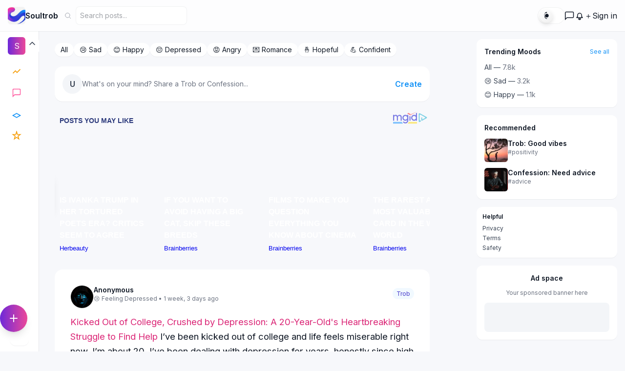

--- FILE ---
content_type: text/html; charset=utf-8
request_url: https://soultrob.space/?utm_source=example_source&utm_medium=example_medium&utm_campaign=Domain&utm_content=ominy-market&utm_term=301-redirects
body_size: 17663
content:



<!doctype html>
<html lang="en">
<head>
  <input type="hidden" name="csrfmiddlewaretoken" value="4Q315RbHUDrfLbStGkQDfR7nLq6jrqkSgCTEUUADJZCEaMkdjrz7dC0zHzK4jYnv">
  <script>window.__CSRF_TOKEN__ = "4Q315RbHUDrfLbStGkQDfR7nLq6jrqkSgCTEUUADJZCEaMkdjrz7dC0zHzK4jYnv";</script>
  <meta name="csrf-token" content="4Q315RbHUDrfLbStGkQDfR7nLq6jrqkSgCTEUUADJZCEaMkdjrz7dC0zHzK4jYnv">

  <meta charset="utf-8" />
  <meta name="viewport" content="width=device-width,initial-scale=1" />

  
  <title>Soultrob — Feed</title>
  <meta name="description" content="Latest Trobs and Confessions from the Soultrob community. Find posts by mood, react, comment and share.">

  
  
    <link rel="canonical" href="https://soultrob.space/?utm_source=example_source&amp;utm_medium=example_medium&amp;utm_campaign=Domain&amp;utm_content=ominy-market&amp;utm_term=301-redirects">
  

  
  
  


  <meta property="og:site_name" content="Soultrob">
  <meta property="og:type" content="website">
  
    <meta property="og:url" content="https://soultrob.space/?utm_source=example_source&amp;utm_medium=example_medium&amp;utm_campaign=Domain&amp;utm_content=ominy-market&amp;utm_term=301-redirects">
  
  
  
  <meta name="twitter:card" content="summary_large_image">

  

  <!-- Preload & Cloud fonts -->
  <link rel="preconnect" href="https://fonts.gstatic.com" crossorigin>
  <link href="https://fonts.googleapis.com/css2?family=Inter:wght@400;600;700&display=swap" rel="stylesheet">

  <!-- Tailwind CDN (dev / CDN) -->
  <script src="https://cdn.tailwindcss.com"></script>

  <!-- Theme tokens -->
  <link rel="stylesheet" href="/static/css/theme-vars.css">

  <!-- Core CSS -->
  <link rel="stylesheet" href="/static/css/soultrob.css">
  
  <link rel="stylesheet" href="/static/css/postcard.css">


  <!-- Theme overrides -->
  <link rel="stylesheet" href="/static/css/theme-overrides.css">

  <style>[x-cloak] { display: none !important; }</style>
  

  
  
    
    
  

<!-- ===============================
     Soultrob Favicons & Web Manifest
     =============================== -->
<link rel="apple-touch-icon" sizes="180x180" href="/static/favicon/apple-touch-icon.png">
<link rel="icon" type="image/png" sizes="32x32" href="/static/favicon/favicon-32x32.png">
<link rel="icon" type="image/png" sizes="16x16" href="/static/favicon/favicon-16x16.png">
<link rel="manifest" href="/static/favicon/site.webmanifest">
<link rel="shortcut icon" href="/static/favicon/favicon.ico">

<!-- Android Chrome icons -->
<link rel="icon" type="image/png" sizes="192x192" href="/static/favicon/android-chrome-192x192.png">
<link rel="icon" type="image/png" sizes="512x512" href="/static/favicon/android-chrome-512x512.png">

<!-- PWA & Browser Theme Colors -->
<meta name="theme-color" content="#000000">
<meta name="apple-mobile-web-app-title" content="Soultrob">
<meta name="application-name" content="Soultrob">

<!-- Google tag (gtag.js) -->
<script async src="https://www.googletagmanager.com/gtag/js?id=G-MRZQFLQWN3"></script>
<script>
  window.dataLayer = window.dataLayer || [];
  function gtag(){dataLayer.push(arguments);}
  gtag('js', new Date());

  gtag('config', 'G-MRZQFLQWN3');
</script>

<script src="https://cdn.onesignal.com/sdks/web/v16/OneSignalSDK.page.js" defer></script>
<script>
  window.OneSignalDeferred = window.OneSignalDeferred || [];
  OneSignalDeferred.push(async function(OneSignal) {
    await OneSignal.init({
      appId: "61fa84e7-7b29-45c9-9e25-75e75de8ef67",
    });
  });
</script>

<meta name="monetag" content="f135fefbbca7712e92caf68290457955">

<div id="ad-slot-1-1769637759891-93e55c" class="ad-slot"><script defer>
  document.addEventListener("DOMContentLoaded", function () {
    // --- CONFIG ---
    const playStoreLink = "https://play.google.com/store/apps/details?id=com.soultrob.app";
    const appName = "Soultrob";
    const bannerId = "soultrob-app-banner";
    const daysBetweenDisplays = 1; // Show once per day

    // --- UTILITIES ---
    const isAndroid = /Android/i.test(navigator.userAgent);
    const hasSeenToday = () => {
      const lastShown = localStorage.getItem("soultrob_ad_last_seen");
      if (!lastShown) return false;
      const lastDate = new Date(lastShown);
      const now = new Date();
      const diffDays = (now - lastDate) / (1000 * 60 * 60 * 24);
      return diffDays < daysBetweenDisplays;
    };

    const markSeen = () => {
      localStorage.setItem("soultrob_ad_last_seen", new Date().toISOString());
    };

    // --- SHOW BANNER ---
    if (isAndroid && !hasSeenToday()) {
      const banner = document.createElement("div");
      banner.id = bannerId;
      banner.style.position = "fixed";
      banner.style.bottom = "0";
      banner.style.left = "0";
      banner.style.width = "100%";
      banner.style.background = "linear-gradient(135deg, #9c27b0, #e91e63)";
      banner.style.color = "#fff";
      banner.style.display = "flex";
      banner.style.alignItems = "center";
      banner.style.justifyContent = "space-between";
      banner.style.padding = "14px 20px";
      banner.style.fontFamily = "system-ui, sans-serif";
      banner.style.fontSize = "15px";
      banner.style.zIndex = "9999";
      banner.style.boxShadow = "0 -4px 12px rgba(0, 0, 0, 0.25)";
      banner.style.transition = "transform 0.4s ease, opacity 0.3s ease";
      banner.style.transform = "translateY(100%)";
      banner.style.opacity = "0";

      // Banner content
      banner.innerHTML = `
        <div style="display: flex; align-items: center; gap: 12px;">
          <img src="https://soultrob.space/static/images/soultrob_logo.png"
               alt="${appName}" style="width: 48px; height: 48px; border-radius: 12px;">
          <div>
            <strong>${appName}</strong><br>
            <span style="font-size: 13px; opacity: 0.85;">Join millions expressing real moods & confessions. Install the app Now, it's faster and better</span>
          </div>
        </div>
        <div style="display: flex; align-items: center; gap: 10px;">
          <button id="soultrob-install-btn" style="
            background: #fff; 
            color: #9c27b0; 
            border: none; 
            padding: 7px 14px; 
            border-radius: 6px; 
            font-weight: bold;
            cursor: pointer;
          ">Install</button>
          <button id="soultrob-close-btn" style="
            background: transparent; 
            color: #fff; 
            border: none; 
            font-size: 20px;
            cursor: pointer;
            line-height: 1;
          ">&times;</button>
        </div>
      `;

      document.body.appendChild(banner);

      // Trigger smooth slide-in
      requestAnimationFrame(() => {
        banner.style.transform = "translateY(0)";
        banner.style.opacity = "1";
      });

      // --- EVENT HANDLERS ---
      document.getElementById("soultrob-install-btn").onclick = function () {
        markSeen();
        window.open(playStoreLink, "_blank");
      };

      document.getElementById("soultrob-close-btn").onclick = function () {
        markSeen();
        banner.style.transform = "translateY(100%)";
        banner.style.opacity = "0";
        setTimeout(() => banner.remove(), 400);
      };
    }
  });
</script>

<script>
    window.OneSignalDeferred = window.OneSignalDeferred || [];
    OneSignalDeferred.push(async function(OneSignal) {
      await OneSignal.init({
        appId: "61fa84e7-7b29-45c9-9e25-75e75de8ef67",
        serviceWorkerPath: "/OneSignalSDKWorker.js",
        serviceWorkerParam: { scope: "/" },
        notifyButton: {
          enable: false,
        },
      });
    });
  </script></div>

<script>
if(!window.__ad_slot_replace_content) {
  window.__ad_slot_replace_content = function(el, html) {
    var container = document.createElement('div');
    container.innerHTML = html;
    while(el.firstChild) el.removeChild(el.firstChild);
    Array.prototype.slice.call(container.childNodes).forEach(function(node){
      if(node.tagName === 'SCRIPT') {
        var s = document.createElement('script');
        if(node.src) s.src = node.src;
        if(node.type) s.type = node.type;
        s.text = node.innerHTML || node.text || '';
        el.appendChild(s);
      } else {
        el.appendChild(node);
      }
    });
  };
}
</script>

<div id="ad-slot-15-1769637759900-c1a595" class="ad-slot"><script defer src="https://cloud.umami.is/script.js" data-website-id="319a09bf-2d2f-4f76-81df-95bbbf4a0f8f"></script></div>

<script>
if(!window.__ad_slot_replace_content) {
  window.__ad_slot_replace_content = function(el, html) {
    var container = document.createElement('div');
    container.innerHTML = html;
    while(el.firstChild) el.removeChild(el.firstChild);
    Array.prototype.slice.call(container.childNodes).forEach(function(node){
      if(node.tagName === 'SCRIPT') {
        var s = document.createElement('script');
        if(node.src) s.src = node.src;
        if(node.type) s.type = node.type;
        s.text = node.innerHTML || node.text || '';
        el.appendChild(s);
      } else {
        el.appendChild(node);
      }
    });
  };
}
</script>

<div id="ad-slot-14-1769637759910-6a4884" class="ad-slot"><!-- Quantcast Tag -->
<script type="text/javascript">
window._qevents = window._qevents || [];
(function() {
var elem = document.createElement('script');
elem.src = (document.location.protocol == "https:" ? "https://secure" : "http://edge") + ".quantserve.com/quant.js";
elem.async = true;
elem.type = "text/javascript";
var scpt = document.getElementsByTagName('script')[0];
scpt.parentNode.insertBefore(elem, scpt);
})();
window._qevents.push({
qacct:"p-J4Vj1HXPZnVss",
uid:"__INSERT_EMAIL_HERE__"
});
</script>
<noscript>
<div style="display:none;">
<img src="//pixel.quantserve.com/pixel/p-J4Vj1HXPZnVss.gif" border="0" height="1" width="1" alt="Quantcast"/>
</div>
</noscript>
<!-- End Quantcast tag -->
<!-- Hotjar Tracking Code for SoulTrob  -->
<script>
    (function(h,o,t,j,a,r){
        h.hj=h.hj||function(){(h.hj.q=h.hj.q||[]).push(arguments)};
        h._hjSettings={hjid:6563913,hjsv:6};
        a=o.getElementsByTagName('head')[0];
        r=o.createElement('script');r.async=1;
        r.src=t+h._hjSettings.hjid+j+h._hjSettings.hjsv;
        a.appendChild(r);
    })(window,document,'https://static.hotjar.com/c/hotjar-','.js?sv=');
</script></div>

<script>
if(!window.__ad_slot_replace_content) {
  window.__ad_slot_replace_content = function(el, html) {
    var container = document.createElement('div');
    container.innerHTML = html;
    while(el.firstChild) el.removeChild(el.firstChild);
    Array.prototype.slice.call(container.childNodes).forEach(function(node){
      if(node.tagName === 'SCRIPT') {
        var s = document.createElement('script');
        if(node.src) s.src = node.src;
        if(node.type) s.type = node.type;
        s.text = node.innerHTML || node.text || '';
        el.appendChild(s);
      } else {
        el.appendChild(node);
      }
    });
  };
}
</script>

<div id="ad-slot-13-1769637759922-8a6ffe" class="ad-slot"><script src="https://jsc.mgid.com/site/1058555.js" async></script></div>

<script>
if(!window.__ad_slot_replace_content) {
  window.__ad_slot_replace_content = function(el, html) {
    var container = document.createElement('div');
    container.innerHTML = html;
    while(el.firstChild) el.removeChild(el.firstChild);
    Array.prototype.slice.call(container.childNodes).forEach(function(node){
      if(node.tagName === 'SCRIPT') {
        var s = document.createElement('script');
        if(node.src) s.src = node.src;
        if(node.type) s.type = node.type;
        s.text = node.innerHTML || node.text || '';
        el.appendChild(s);
      } else {
        el.appendChild(node);
      }
    });
  };
}
</script>





</head>
<body class="bg-gray-50 text-slate-900 antialiased">

  <!-- App JS -->
  <script src="/static/js/soultrob.js"></script>
  <!-- Backdrop -->
<div id="report-modal-backdrop"
     class="hidden fixed inset-0 z-40 bg-black/50 opacity-0 transition-opacity duration-200"></div>

<!-- Modal -->
<div id="report-modal"
     class="hidden fixed inset-0 z-50 flex items-center justify-center p-4 opacity-0 scale-95 transition-all duration-200">
  <div class="w-full max-w-lg bg-white rounded-2xl shadow-lg overflow-hidden">
    <div class="px-6 py-4 border-b">
      <h3 class="text-lg font-semibold">Report content</h3>
      <p class="text-sm text-gray-500">Tell us why you think this content should be reviewed.</p>
    </div>

    <form id="report-form" class="px-6 py-4" method="POST" novalidate>
      <input type="hidden" name="content_type" id="report-content-type" value="">
      <input type="hidden" name="object_id" id="report-object-id" value="">
      <input type="hidden" name="reporter_session_id" id="report-session-id" value="">
      <input type="hidden" name="is_anonymous_report" id="report-is-anon" value="false">

      <fieldset class="space-y-2">
        <legend class="text-sm font-medium text-gray-700">Reason</legend>
        <div class="mt-2 grid grid-cols-2 sm:grid-cols-3 gap-2">
          <label class="inline-flex items-center"><input type="radio" name="reason" value="spam" class="mr-2">Spam</label>
          <label class="inline-flex items-center"><input type="radio" name="reason" value="harassment" class="mr-2">Harassment</label>
          <label class="inline-flex items-center"><input type="radio" name="reason" value="hate" class="mr-2">Hate Speech</label>
          <label class="inline-flex items-center"><input type="radio" name="reason" value="violence" class="mr-2">Violence</label>
          <label class="inline-flex items-center"><input type="radio" name="reason" value="self_harm" class="mr-2">Self-harm</label>
          <label class="inline-flex items-center"><input type="radio" name="reason" value="nsfw" class="mr-2">NSFW</label>
          <label class="inline-flex items-center col-span-full"><input type="radio" name="reason" value="other" class="mr-2">Other</label>
        </div>
      </fieldset>

      <div class="mt-3">
        <label for="report-details" class="block text-sm font-medium text-gray-700">Details (optional)</label>
        <textarea name="details" id="report-details" rows="3"
          class="mt-1 block w-full rounded-md border-gray-300 shadow-sm focus:ring-red-500 focus:border-red-500"></textarea>
      </div>

      <div class="flex items-center mt-3">
        <label class="inline-flex items-center text-sm">
          <input type="checkbox" id="report-anon-checkbox" class="mr-2">
          Submit as anonymous
        </label>
      </div>

      <div class="mt-4 flex justify-end gap-2 border-t pt-4">
        <button type="button" id="report-cancel-btn"
          class="px-4 py-2 rounded-md bg-gray-100 hover:bg-gray-200 transition">Cancel</button>
        <button type="submit" id="report-submit-btn"
          class="px-4 py-2 rounded-md bg-red-600 text-white hover:bg-red-700 transition">Submit</button>
      </div>

      <div id="report-form-feedback" class="mt-3 text-sm text-red-600 hidden"></div>
    </form>
  </div>
</div>


  <script src="https://unpkg.com/lucide@latest/dist/lucide.min.js"></script>
  <script defer src="https://unpkg.com/alpinejs@3.x.x/dist/cdn.min.js"></script>

  <div x-data="soultrob()" x-init="init()" x-cloak class="min-h-screen">

    <!-- header -->
    
<header class="st-header fixed top-0 left-0 right-0 z-50 bg-white/70 backdrop-blur-sm shadow-sm">
  <div class="st-header-inner max-w-7xl mx-auto flex items-center justify-between px-4 h-16">
    
    <!-- left: hamburger (mobile) + logo -->
    <div class="flex items-center gap-3">
      <!-- Mobile hamburger toggle -->
      <button @click="toggleMobile()" class="md:hidden p-2 rounded-lg hover:bg-gray-100" aria-label="Open menu">
        <svg class="w-6 h-6 text-slate-700" viewBox="0 0 24 24" fill="none" stroke="currentColor">
          <path stroke-linecap="round" stroke-linejoin="round" stroke-width="2" d="M4 6h16M4 12h16M4 18h16"/>
        </svg>
      </button>

      <!-- Logo -->
      <a href="/" class="st-logo flex items-center gap-2" aria-label="Soultrob home">
        <div class="w-9 h-9 rounded-md overflow-hidden flex items-center justify-center bg-gradient-to-r from-purple-700 to-pink-500 text-white font-bold">
  
    <img src="/static/images/soultrob_logo.png" alt="Soultrob Logo" class="w-full h-full object-cover" />
</div>
        <span class="font-semibold sm:inline">Soultrob</span>
      </a>

      <!-- Search (desktop only) -->
      <form action="/search/" method="get" class="st-search-form hidden sm:flex items-center ml-3" role="search" aria-label="Search posts">
        <svg class="w-4 h-4 text-slate-500" viewBox="0 0 24 24" fill="none" stroke="currentColor">
          <circle cx="11" cy="11" r="7" />
          <path d="M21 21l-4.35-4.35" />
        </svg>
        <input type="text" name="q" value="" placeholder="Search posts..." aria-label="Search posts" class="ml-2 outline-none bg-transparent text-sm" />
        <button type="submit" class="sr-only">Search</button>
      </form>
    </div>

    <!-- right: actions -->
    <div class="st-header-right flex items-center gap-3">

      <!-- dark mode toggle -->

      
       
      
<button
  id="soul-theme-toggle"
  class="soultrob-theme-toggle soul-toggle"
  aria-pressed="false"
  aria-label="Toggle dark mode"
  title="Toggle dark mode">
  <!-- thumb is visual only; icons above will fade in/out -->
  <span class="thumb" aria-hidden="true"></span>

  <!-- Sun icon (shown in light) -->
  <svg class="icon icon-sun" viewBox="0 0 24 24" aria-hidden="true" focusable="false">
    <path d="M6.995 12c0 2.761 2.246 5.005 5.005 5.005s5.005-2.244 5.005-5.005S14.761 6.995 12 6.995 6.995 9.239 6.995 12zM12 4.5a.75.75 0 0 1 .75-.75h0a.75.75 0 1 1 0-1.5h0A5.998 5.998 0 0 0 6 10.5a.75.75 0 1 1-1.5 0A7.5 7.5 0 0 1 12 4.5zM12 19.5a.75.75 0 1 1 0 1.5h0A7.5 7.5 0 0 1 5.5 13.5a.75.75 0 1 1 1.5 0A5.998 5.998 0 0 0 12 19.5z"/>
  </svg>

  <!-- Moon icon (shown in dark) -->
  <svg class="icon icon-moon" viewBox="0 0 24 24" aria-hidden="true" focusable="false">
    <path d="M21 12.79A9 9 0 1 1 11.21 3 7 7 0 0 0 21 12.79z"/>
  </svg>
</button>

      
      <div class="flex items-center gap-4">

  <!-- Inbox -->
  <a href="/messages/inbox/"
     class="st-header-icon relative"
     aria-label="Inbox">

    <svg class="w-5 h-5" viewBox="0 0 24 24" fill="none" stroke="currentColor" stroke-width="1.75">
      <path d="M21 15a2 2 0 0 1-2 2H5l-4 4V5a2 2 0 0 1 2-2h16a2 2 0 0 1 2 2z"/>
    </svg>

    
  </a>

  <!-- Notifications -->
  <a href="/notifications/"
     class="st-header-icon relative"
     aria-label="Notifications">

    <svg class="w-5 h-5" viewBox="0 0 24 24" fill="none" stroke="currentColor" stroke-width="1.75">
      <path d="M12 22a2.5 2.5 0 0 0 2.5-2.5h-5A2.5 2.5 0 0 0 12 22z"/>
      <path d="M19 17H5a2 2 0 0 1 2-2V11a5 5 0 0 1 10 0v4a2 2 0 0 1 2 2z"/>
    </svg>

    
  </a>

      <!-- home -->
      <!-- <div class="st-header-icon">
        <a href="/">
          <svg class="w-5 h-5" viewBox="0 0 24 24" fill="none" stroke="currentColor" stroke-width="1.75">
            <path d="M3 9.5L12 4l9 5.5V20a1 1 0 0 1-1 1h-5v-6H9v6H4a1 1 0 0 1-1-1V9.5z"/>
          </svg>
        </a> -->

</div>

      <!-- add post -->
      <a href="/posts/add/" class="st-add-btn" aria-label="Add post">＋</a>

      <!-- profile -->
      
        <a href="/users/signin/" class="st-header-icon" aria-label="Sign in">Sign in</a>
      
    </div>
  </div>
</header>


    <!-- page body -->
    <div class="pt-16">
      <div class="max-w-7xl mx-auto px-4 lg:flex lg:gap-6">
        <!-- left sidebar -->
        
<aside class="z-40" aria-hidden="false">

  <!-- MOBILE -->
  <div x-show="mobileOpen" @keydown.escape.window="closeMobile()" x-cloak class="fixed inset-0 z-40 md:hidden" data-soultrob-mobile>
    <div @click="closeMobile()" class="absolute inset-0 bg-black/40"></div>
    <div class="relative w-72 bg-white h-full shadow-lg p-4"
         x-transition:enter="transition transform duration-200"
         x-transition:enter-start="-translate-x-full"
         x-transition:enter-end="translate-x-0"
         x-transition:leave="transition transform duration-150"
         x-transition:leave-start="translate-x-0"
         x-transition:leave-end="-translate-x-full">
      <!-- Mobile header -->
      <div class="flex items-center justify-between mb-4">
        <div class="flex items-center gap-2">
          <div class="w-9 h-9 rounded-md flex items-center justify-center text-white"
              style="background: linear-gradient(90deg,#6d28d9,#ec4899)">S</div>
          <div class="font-semibold">Soultrob</div>
        </div>
        <button @click="closeMobile()" class="p-2 rounded hover:bg-gray-100" aria-label="Close menu">✕</button>
      </div>

      <!-- Mobile nav -->
      <nav class="space-y-2">
        <!-- <a href="/" class="flex items-center gap-3 p-2 rounded hover:bg-gray-100">
          <svg class="w-5 h-5 text-indigo-600" viewBox="0 0 24 24" fill="none" stroke="currentColor"><path d="M3 7h18M3 12h18M3 17h18" stroke-width="2"/></svg>
          <span class="font-medium">For You</span>
        </a> -->
        <a href="/posts/trending/" class="flex items-center gap-3 p-2 rounded hover:bg-gray-100">
          <svg class="w-5 h-5 text-amber-500" viewBox="0 0 24 24" fill="none" stroke="currentColor"><path d="M3 17l6-6 4 4 8-8" stroke-width="2"/></svg>
          <span class="font-medium">Trending</span>
        </a>
        <a href="/search/?q=%20&category=confession" class="flex items-center gap-3 p-2 rounded hover:bg-gray-100">
          <svg class="w-5 h-5 text-pink-500" viewBox="0 0 24 24" fill="none" stroke="currentColor"><path d="M21 15a2 2 0 01-2 2H7l-4 4V5a2 2 0 012-2h14a2 2 0 012 2z" stroke-width="2" /></svg>
          <span class="font-medium">Confessions</span>
        </a>
        <a href="/search/?q=%20&category=trob" class="flex items-center gap-3 p-2 rounded hover:bg-gray-100">
          <svg class="w-5 h-5 text-teal-500" viewBox="0 0 24 24" fill="none" stroke="currentColor"><path d="M12 20l9-5-9-5-9 5 9 5z" stroke-width="2"/></svg>
          <span class="font-medium">Trobs</span>
        </a>
        <a href="/moods/moodboard/" class="flex items-center gap-3 p-2 rounded hover:bg-gray-100">
          <svg class="w-5 h-5 text-yellow-500" viewBox="0 0 24 24" fill="none" stroke="currentColor"><path d="M12 2l2 7h7l-5.5 4 2 7L12 16 6.5 20l2-7L3 9h7z" stroke-width="2"/></svg>
          <span class="font-medium">Moodboard</span>
        </a>
      </nav>

      <!-- Mobile footer -->
      <div class="mt-6 pt-4 border-t text-sm text-slate-600">
        <a href="/safety-center" class="block mb-2">Help Center</a>
        <a href="/privacy-policy" class="block">Privacy Policy</a>
        <a href="/terms-and-conditions" class="block">Terms and Conditions</a>
      </div>
    </div>
  </div>

  <!-- DESKTOP (marked with .soultrob-sidebar so JS can detect it) -->
  <div class="soultrob-sidebar hidden md:block fixed top-16 left-0 h-[calc(100vh-64px)] bg-white border-r z-30"
       :class="desktopCollapsed ? 'w-20' : 'w-64'" x-cloak>
    <div class="flex flex-col justify-between h-full p-3">
      <div class="space-y-4">
        <!-- Header -->
        <div class="flex items-center justify-between px-1">
          <div class="flex items-center gap-2">
            <div class="w-9 h-9 rounded-md flex items-center justify-center text-white"
                 style="background: linear-gradient(90deg,#6d28d9,#ec4899)">S</div>
            <div x-show="!desktopCollapsed" class="font-semibold">Soultrob</div>
          </div>
          <button @click="toggleDesktopCollapse()" class="p-1 rounded hover:bg-gray-100" aria-label="Toggle collapse">
            <svg class="w-5 h-5 text-slate-600" viewBox="0 0 24 24" fill="none" stroke="currentColor">
              <path d="M6 9l6-6 6 6" stroke-width="2" stroke-linecap="round" stroke-linejoin="round"/>
            </svg>
          </button>
        </div>

        <!-- Desktop nav -->
        <nav class="mt-4 space-y-2">
          <!-- <a href="/" class="group flex items-center gap-3 px-3 py-2 rounded-md hover:bg-gray-100">
            <svg class="w-5 h-5 text-indigo-600" viewBox="0 0 24 24" fill="none" stroke="currentColor"><path d="M3 7h18M3 12h18M3 17h18" stroke-width="2"/></svg>
            <span x-show="!desktopCollapsed" x-cloak class="font-medium">For You</span>
          </a> -->
          <a href="/posts/trending/" class="group flex items-center gap-3 px-3 py-2 rounded-md hover:bg-gray-100">
            <svg class="w-5 h-5 text-amber-500" viewBox="0 0 24 24" fill="none" stroke="currentColor"><path d="M3 17l6-6 4 4 8-8" stroke-width="2"/></svg>
            <span x-show="!desktopCollapsed" x-cloak class="font-medium">Trending</span>
          </a>
          <a href="/search/?q=%20&category=confession" class="group flex items-center gap-3 px-3 py-2 rounded-md hover:bg-gray-100">
            <svg class="w-5 h-5 text-pink-500" viewBox="0 0 24 24" fill="none" stroke="currentColor"><path d="M21 15a2 2 0 01-2 2H7l-4 4V5a2 2 0 012-2h14a2 2 0 012 2z" stroke-width="2"></svg>
            <span x-show="!desktopCollapsed" x-cloak class="font-medium">Confessions</span>
          </a>
          <a href="/search/?q=%20&category=trob" class="group flex items-center gap-3 px-3 py-2 rounded-md hover:bg-gray-100">
            <svg class="w-5 h-5 text-teal-500" viewBox="0 0 24 24" fill="none" stroke="currentColor"><path d="M12 20l9-5-9-5-9 5 9 5z" stroke-width="2"/></svg>
            <span x-show="!desktopCollapsed" x-cloak class="font-medium">Trobs</span>
          </a>
          <a href="/moods/moodboard/" class="group flex items-center gap-3 px-3 py-2 rounded-md hover:bg-gray-100">
            <svg class="w-5 h-5 text-yellow-500" viewBox="0 0 24 24" fill="none" stroke="currentColor"><path d="M12 2l2 7h7l-5.5 4 2 7L12 16 6.5 20l2-7L3 9h7z" stroke-width="2"/></svg>
            <span x-show="!desktopCollapsed" x-cloak class="font-medium">Moodboard</span>
          </a>
        </nav>
      </div>

      <!-- Desktop footer -->
      <div class="px-2">
        <div class="bg-white rounded-xl p-3 text-xs text-slate-600 shadow-sm">
          <div x-show="!desktopCollapsed">
            <div class="font-semibold">Need help?</div>
            <p class="mt-1">Visit our Help Center or report content that violates community rules.</p>
            <a href="/safety-center" class="mt-2 inline-block text-indigo-600 hover:underline">Safety Center</a>
            <a href="/terms-and-conditions" class="mt-2 inline-block text-indigo-600 hover:underline">Terms and Conditions</a>
            <a href="/privacy-policy" class="mt-2 block text-indigo-600 hover:underline">Privacy Policy</a>
          </div>
          <div class="mt-3 flex gap-2 justify-center" x-show="desktopCollapsed" aria-hidden>
            
              <path d="M12 2v20M2 12h20" stroke-width="2"/>
            </svg>
          </div>
        </div>
      </div>
    </div>
  </div>
</aside>


        <!-- main -->
        <main class="flex-1">
          <div class="max-w-3xl mx-auto py-6">
            
  <div class="max-w-3xl mx-auto">

    <!-- Mood Filter Buttons  -->
    <div class="hidden sm:flex items-center gap-3 mb-5">
      <a href="/moods/moodboard/" class="px-3 py-1 rounded-full bg-white shadow-sm text-sm hover:bg-gray-100 transition">All</a>
      <a href="/search/?mood=feeling-sad" class="px-3 py-1 rounded-full bg-white shadow-sm text-sm hover:bg-gray-100 transition">😢 Sad</a>
      <a href="/search/?mood=happy" class="px-3 py-1 rounded-full bg-white shadow-sm text-sm hover:bg-gray-100 transition">😊 Happy</a>
      <a href="/search/?mood=feeling-depressed" class="px-3 py-1 rounded-full bg-white shadow-sm text-sm hover:bg-gray-100 transition">😔 Depressed</a>
      <a href="/search/?mood=feeling-angry" class="px-3 py-1 rounded-full bg-white shadow-sm text-sm hover:bg-gray-100 transition">😡 Angry</a>
      <a href="/search/?mood=feeling-romantic" class="px-3 py-1 rounded-full bg-white shadow-sm text-sm hover:bg-gray-100 transition">💌 Romance</a>
      <a href="/search/?mood=feeling-hopeful" class="px-3 py-1 rounded-full bg-white shadow-sm text-sm hover:bg-gray-100 transition">🤞 Hopeful</a>
      <a href="/search/?mood=feeling-confident" class="px-3 py-1 rounded-full bg-white shadow-sm text-sm hover:bg-gray-100 transition">💪 Confident</a>
    </div>

    <!-- post composer link -->
    <a href="/posts/add/" class="block bg-white rounded-2xl p-4 shadow-sm mb-6 hover:shadow-md">
      <div class="flex items-center gap-3">
        <div class="w-10 h-10 rounded-full avatar-fallback flex items-center justify-center font-semibold">U</div>
        <div class="flex-1 text-sm text-slate-500">What's on your mind? Share a Trob or Confession...</div>
        <div class="text-indigo-600 font-semibold">Create</div>
      </div>
    </a>


<!-- feed -->
<div id="feed"
     class="space-y-6"
     data-current-page="1"
     data-has-next="1">

  
  <div id="ad-slot-2-1769637939186-168411" class="ad-slot"><div data-type="_mgwidget" data-widget-id="1880233"></div>
<script>(function(w,q){w[q]=w[q]||[];w[q].push(["_mgc.load"])})(window,"_mgq");</script></div>

<script>
if(!window.__ad_slot_replace_content) {
  window.__ad_slot_replace_content = function(el, html) {
    var container = document.createElement('div');
    container.innerHTML = html;
    while(el.firstChild) el.removeChild(el.firstChild);
    Array.prototype.slice.call(container.childNodes).forEach(function(node){
      if(node.tagName === 'SCRIPT') {
        var s = document.createElement('script');
        if(node.src) s.src = node.src;
        if(node.type) s.type = node.type;
        s.text = node.innerHTML || node.text || '';
        el.appendChild(s);
      } else {
        el.appendChild(node);
      }
    });
  };
}
</script>


  
    


<article class="bg-white rounded-2xl shadow-sm overflow-hidden post-card" data-post-id="b342cf1e-43fd-458c-b7d3-2e5bf8419ecb">
  <div class="p-4">
    
    <div class="flex items-start gap-3">
  <div>
    
      <img src="https://img.stablecog.com/insecure/1920w/aHR0cHM6Ly9iLnN0YWJsZWNvZy5jb20vOGQyM2ZmMzUtODY3ZS00NDYyLWEwMjUtYmIzMjhiODEzNmY0LmpwZWc.webp"
           alt="avatar"
           class="w-12 h-12 rounded-full object-cover border">
    
  </div>

  <div class="flex-1">
    <div class="flex items-center justify-between">
      <div>
        <div class="text-sm font-semibold flex items-center gap-1.5">
          
            <span>Anonymous</span>
          
        </div>

        <div class="text-xs text-slate-500">
          😢 Feeling Depressed • 
          1 week, 3 days ago
        </div>
      </div>

      <div class="text-xs">
        <span class="px-2 py-1 rounded-full
          
            bg-indigo-50 text-indigo-700
          ">
          Trob
        </span>
      </div>
    </div>
  </div>
</div>


    
    <div class="mt-3">
      <a href="/posts/b342cf1e-43fd-458c-b7d3-2e5bf8419ecb/" class="block text-slate-800 leading-relaxed hover:underline post-body">
        <span class="font-semibold, text-pink-600">Kicked Out of College, Crushed by Depression: A 20-Year-Old&#x27;s Heartbreaking Struggle to Find Help</span>
    <span> I’ve been kicked out of college and life feels miserable right now.

I’m about 20. I’ve been dealing with depression for years, honestly since high school. High school itself was rough. The first half of it I was stuck in a really bad relationship, and it went way beyond normal teenage drama. I don’t even want to get into the details. It took a lot out of me.

Eventually I built up the courage to leave that relationship, partly because I met…</span>
    <span class="text-purple-600">…Read more Now</span>

      </a>

      

      <div class="mt-3 flex items-center gap-3 text-sm post-action-area">
        <button
          class="post-react-btn "
          data-post-id="b342cf1e-43fd-458c-b7d3-2e5bf8419ecb"
          
          aria-haspopup="true" aria-expanded="false"
        >
          
            <span>React</span>
          
        </button>

        <a href="/posts/b342cf1e-43fd-458c-b7d3-2e5bf8419ecb/" class="inline-flex items-center gap-2 text-slate-600 hover:text-indigo-600">
          <i data-lucide="eye" class="w-4 h-4"></i>
          <span class="post-views-number">25644 View(s)</span>
        </a>

        <a href="/posts/b342cf1e-43fd-458c-b7d3-2e5bf8419ecb/#comments" class="inline-flex items-center gap-2 text-slate-600 hover:text-indigo-600 ml-2">
          <i data-lucide="message-square" class="w-4 h-4"></i>
          <span>0 Comment(s)</span>
        </a>

        
<button 
  class="bookmark-btn flex items-center gap-1 text-sm"
  data-post-id="b342cf1e-43fd-458c-b7d3-2e5bf8419ecb"
  title="Save this post"
>
  
    <span class="bookmark-icon">☆</span>
    <span>Bookmark</span>
  
</button>


        
<button
    class="share-btn"
    data-post-id="b342cf1e-43fd-458c-b7d3-2e5bf8419ecb"
    data-share-text=""
    title="Share this post">
    Share
</button>


        <div class="ml-auto text-xs text-slate-400">
          297 reaction(s)
        </div>
      </div>

      <div class="mt-2 post-reaction-counts" aria-live="polite">
        
          
            <span class="reaction-count-pill" data-reaction-key="like">
              <span class="emoji-sm">👍</span>
              <span class="count-number">72</span>
            </span>
          
        
          
            <span class="reaction-count-pill" data-reaction-key="laughing">
              <span class="emoji-sm">😂</span>
              <span class="count-number">64</span>
            </span>
          
        
          
            <span class="reaction-count-pill" data-reaction-key="love">
              <span class="emoji-sm">❤</span>
              <span class="count-number">46</span>
            </span>
          
        
          
            <span class="reaction-count-pill" data-reaction-key="happy">
              <span class="emoji-sm">🙂</span>
              <span class="count-number">31</span>
            </span>
          
        
          
            <span class="reaction-count-pill" data-reaction-key="sad">
              <span class="emoji-sm">😢</span>
              <span class="count-number">23</span>
            </span>
          
        
          
            <span class="reaction-count-pill" data-reaction-key="angry">
              <span class="emoji-sm">😡</span>
              <span class="count-number">22</span>
            </span>
          
        
          
            <span class="reaction-count-pill" data-reaction-key="hug">
              <span class="emoji-sm">🤗</span>
              <span class="count-number">22</span>
            </span>
          
        
          
            <span class="reaction-count-pill" data-reaction-key="meToo">
              <span class="emoji-sm">😃🤝🏼</span>
              <span class="count-number">17</span>
            </span>
          
        
      </div>

      <button class="report-btn text-xs text-gray-500 hover:text-red-600 underline"
        data-ct="posts.post"
        data-id="b342cf1e-43fd-458c-b7d3-2e5bf8419ecb">
  Report
</button>



      <div class="reaction-types-template" style="display:none">
        
          <button type="button"
                  class="reaction-type-tpl"
                  data-reaction-id="2"
                  data-reaction-key="happy"
                  aria-label="Happy">
            <span class="emoji">🙂</span>
            <span class="sr-only">Happy</span>
          </button>
        
          <button type="button"
                  class="reaction-type-tpl"
                  data-reaction-id="1"
                  data-reaction-key="like"
                  aria-label="Like">
            <span class="emoji">👍</span>
            <span class="sr-only">Like</span>
          </button>
        
          <button type="button"
                  class="reaction-type-tpl"
                  data-reaction-id="6"
                  data-reaction-key="angry"
                  aria-label="angry">
            <span class="emoji">😡</span>
            <span class="sr-only">angry</span>
          </button>
        
          <button type="button"
                  class="reaction-type-tpl"
                  data-reaction-id="3"
                  data-reaction-key="hug"
                  aria-label="hug">
            <span class="emoji">🤗</span>
            <span class="sr-only">hug</span>
          </button>
        
          <button type="button"
                  class="reaction-type-tpl"
                  data-reaction-id="7"
                  data-reaction-key="laughing"
                  aria-label="laughing">
            <span class="emoji">😂</span>
            <span class="sr-only">laughing</span>
          </button>
        
          <button type="button"
                  class="reaction-type-tpl"
                  data-reaction-id="5"
                  data-reaction-key="love"
                  aria-label="love">
            <span class="emoji">❤</span>
            <span class="sr-only">love</span>
          </button>
        
          <button type="button"
                  class="reaction-type-tpl"
                  data-reaction-id="4"
                  data-reaction-key="meToo"
                  aria-label="meToo">
            <span class="emoji">😃🤝🏼</span>
            <span class="sr-only">meToo</span>
          </button>
        
          <button type="button"
                  class="reaction-type-tpl"
                  data-reaction-id="8"
                  data-reaction-key="sad"
                  aria-label="sad">
            <span class="emoji">😢</span>
            <span class="sr-only">sad</span>
          </button>
        
      </div>
    </div>
  </div>
</article>


    
  
    


<article class="bg-white rounded-2xl shadow-sm overflow-hidden post-card" data-post-id="b91949c1-9cb5-4671-9563-ff2519f90446">
  <div class="p-4">
    
    <div class="flex items-start gap-3">
  <div>
    
      <img src="https://img.stablecog.com/insecure/1920w/aHR0cHM6Ly9iLnN0YWJsZWNvZy5jb20vOGQyM2ZmMzUtODY3ZS00NDYyLWEwMjUtYmIzMjhiODEzNmY0LmpwZWc.webp"
           alt="avatar"
           class="w-12 h-12 rounded-full object-cover border">
    
  </div>

  <div class="flex-1">
    <div class="flex items-center justify-between">
      <div>
        <div class="text-sm font-semibold flex items-center gap-1.5">
          
            <span>Anonymous</span>
          
        </div>

        <div class="text-xs text-slate-500">
          ☹ Feeling Sad • 
          3 weeks, 1 day ago
        </div>
      </div>

      <div class="text-xs">
        <span class="px-2 py-1 rounded-full
          
            bg-pink-50 text-pink-600
          ">
          Confession
        </span>
      </div>
    </div>
  </div>
</div>


    
    <div class="mt-3">
      <a href="/posts/b91949c1-9cb5-4671-9563-ff2519f90446/" class="block text-slate-800 leading-relaxed hover:underline post-body">
        <span class="font-semibold, text-pink-600">The Secret Life of a 19-Year-Old College Student: The Unspoken Reality of Paying My Way While Keeping My Parents&#x27; Pride</span>
    <span> My parents would disown me if they knew how I actually pay for college.

I’m 19 and in college. My parents think I’m getting by on a part time job and scholarships. They tell people how proud they are that I’m independent and responsible, that I’m doing it on my own.

That version of my life is only half true.

A big part of how I pay my bills is by going on dates with older men who pay me for my time.

I don’t sleep with them. I don’t h…</span>
    <span class="text-purple-600">…Read more Now</span>

      </a>

      

      <div class="mt-3 flex items-center gap-3 text-sm post-action-area">
        <button
          class="post-react-btn "
          data-post-id="b91949c1-9cb5-4671-9563-ff2519f90446"
          
          aria-haspopup="true" aria-expanded="false"
        >
          
            <span>React</span>
          
        </button>

        <a href="/posts/b91949c1-9cb5-4671-9563-ff2519f90446/" class="inline-flex items-center gap-2 text-slate-600 hover:text-indigo-600">
          <i data-lucide="eye" class="w-4 h-4"></i>
          <span class="post-views-number">47450 View(s)</span>
        </a>

        <a href="/posts/b91949c1-9cb5-4671-9563-ff2519f90446/#comments" class="inline-flex items-center gap-2 text-slate-600 hover:text-indigo-600 ml-2">
          <i data-lucide="message-square" class="w-4 h-4"></i>
          <span>7 Comment(s)</span>
        </a>

        
<button 
  class="bookmark-btn flex items-center gap-1 text-sm"
  data-post-id="b91949c1-9cb5-4671-9563-ff2519f90446"
  title="Save this post"
>
  
    <span class="bookmark-icon">☆</span>
    <span>Bookmark</span>
  
</button>


        
<button
    class="share-btn"
    data-post-id="b91949c1-9cb5-4671-9563-ff2519f90446"
    data-share-text=""
    title="Share this post">
    Share
</button>


        <div class="ml-auto text-xs text-slate-400">
          297 reaction(s)
        </div>
      </div>

      <div class="mt-2 post-reaction-counts" aria-live="polite">
        
          
            <span class="reaction-count-pill" data-reaction-key="like">
              <span class="emoji-sm">👍</span>
              <span class="count-number">91</span>
            </span>
          
        
          
            <span class="reaction-count-pill" data-reaction-key="laughing">
              <span class="emoji-sm">😂</span>
              <span class="count-number">68</span>
            </span>
          
        
          
            <span class="reaction-count-pill" data-reaction-key="love">
              <span class="emoji-sm">❤</span>
              <span class="count-number">48</span>
            </span>
          
        
          
            <span class="reaction-count-pill" data-reaction-key="happy">
              <span class="emoji-sm">🙂</span>
              <span class="count-number">33</span>
            </span>
          
        
          
            <span class="reaction-count-pill" data-reaction-key="sad">
              <span class="emoji-sm">😢</span>
              <span class="count-number">21</span>
            </span>
          
        
          
            <span class="reaction-count-pill" data-reaction-key="hug">
              <span class="emoji-sm">🤗</span>
              <span class="count-number">16</span>
            </span>
          
        
          
            <span class="reaction-count-pill" data-reaction-key="meToo">
              <span class="emoji-sm">😃🤝🏼</span>
              <span class="count-number">10</span>
            </span>
          
        
          
            <span class="reaction-count-pill" data-reaction-key="angry">
              <span class="emoji-sm">😡</span>
              <span class="count-number">10</span>
            </span>
          
        
      </div>

      <button class="report-btn text-xs text-gray-500 hover:text-red-600 underline"
        data-ct="posts.post"
        data-id="b91949c1-9cb5-4671-9563-ff2519f90446">
  Report
</button>



      <div class="reaction-types-template" style="display:none">
        
          <button type="button"
                  class="reaction-type-tpl"
                  data-reaction-id="2"
                  data-reaction-key="happy"
                  aria-label="Happy">
            <span class="emoji">🙂</span>
            <span class="sr-only">Happy</span>
          </button>
        
          <button type="button"
                  class="reaction-type-tpl"
                  data-reaction-id="1"
                  data-reaction-key="like"
                  aria-label="Like">
            <span class="emoji">👍</span>
            <span class="sr-only">Like</span>
          </button>
        
          <button type="button"
                  class="reaction-type-tpl"
                  data-reaction-id="6"
                  data-reaction-key="angry"
                  aria-label="angry">
            <span class="emoji">😡</span>
            <span class="sr-only">angry</span>
          </button>
        
          <button type="button"
                  class="reaction-type-tpl"
                  data-reaction-id="3"
                  data-reaction-key="hug"
                  aria-label="hug">
            <span class="emoji">🤗</span>
            <span class="sr-only">hug</span>
          </button>
        
          <button type="button"
                  class="reaction-type-tpl"
                  data-reaction-id="7"
                  data-reaction-key="laughing"
                  aria-label="laughing">
            <span class="emoji">😂</span>
            <span class="sr-only">laughing</span>
          </button>
        
          <button type="button"
                  class="reaction-type-tpl"
                  data-reaction-id="5"
                  data-reaction-key="love"
                  aria-label="love">
            <span class="emoji">❤</span>
            <span class="sr-only">love</span>
          </button>
        
          <button type="button"
                  class="reaction-type-tpl"
                  data-reaction-id="4"
                  data-reaction-key="meToo"
                  aria-label="meToo">
            <span class="emoji">😃🤝🏼</span>
            <span class="sr-only">meToo</span>
          </button>
        
          <button type="button"
                  class="reaction-type-tpl"
                  data-reaction-id="8"
                  data-reaction-key="sad"
                  aria-label="sad">
            <span class="emoji">😢</span>
            <span class="sr-only">sad</span>
          </button>
        
      </div>
    </div>
  </div>
</article>


    
  
    


<article class="bg-white rounded-2xl shadow-sm overflow-hidden post-card" data-post-id="51beab1e-c627-42c6-b276-fcabe897cbc5">
  <div class="p-4">
    
    <div class="flex items-start gap-3">
  <div>
    
      <img src="https://img.stablecog.com/insecure/1920w/aHR0cHM6Ly9iLnN0YWJsZWNvZy5jb20vOGQyM2ZmMzUtODY3ZS00NDYyLWEwMjUtYmIzMjhiODEzNmY0LmpwZWc.webp"
           alt="avatar"
           class="w-12 h-12 rounded-full object-cover border">
    
  </div>

  <div class="flex-1">
    <div class="flex items-center justify-between">
      <div>
        <div class="text-sm font-semibold flex items-center gap-1.5">
          
            <span>Anonymous</span>
          
        </div>

        <div class="text-xs text-slate-500">
          😆 Feeling amused • 
          1 week, 4 days ago
        </div>
      </div>

      <div class="text-xs">
        <span class="px-2 py-1 rounded-full
          
            bg-pink-50 text-pink-600
          ">
          Confession
        </span>
      </div>
    </div>
  </div>
</div>


    
    <div class="mt-3">
      <a href="/posts/51beab1e-c627-42c6-b276-fcabe897cbc5/" class="block text-slate-800 leading-relaxed hover:underline post-body">
        <span class="font-semibold, text-pink-600">The Secret Life of a Road Sign Rebel: How I Spent 13 Years Changing the Rules and No One Ever Noticed</span>
    <span> I changed a road sign to make my commute easier thirteen years ago, and somehow nobody ever noticed.

On my daily commute there was this incredibly inconvenient “no right turn between 7am and 9:30am” sign. The problem was that I needed to make that right turn around 7:20 every single morning. For a long time, I just broke the rule. Sometimes I’d take the turn anyway and hope no one was watching. Other times I’d loop around if there were too ma…</span>
    <span class="text-purple-600">…Read more Now</span>

      </a>

      

      <div class="mt-3 flex items-center gap-3 text-sm post-action-area">
        <button
          class="post-react-btn "
          data-post-id="51beab1e-c627-42c6-b276-fcabe897cbc5"
          
          aria-haspopup="true" aria-expanded="false"
        >
          
            <span>React</span>
          
        </button>

        <a href="/posts/51beab1e-c627-42c6-b276-fcabe897cbc5/" class="inline-flex items-center gap-2 text-slate-600 hover:text-indigo-600">
          <i data-lucide="eye" class="w-4 h-4"></i>
          <span class="post-views-number">15503 View(s)</span>
        </a>

        <a href="/posts/51beab1e-c627-42c6-b276-fcabe897cbc5/#comments" class="inline-flex items-center gap-2 text-slate-600 hover:text-indigo-600 ml-2">
          <i data-lucide="message-square" class="w-4 h-4"></i>
          <span>0 Comment(s)</span>
        </a>

        
<button 
  class="bookmark-btn flex items-center gap-1 text-sm"
  data-post-id="51beab1e-c627-42c6-b276-fcabe897cbc5"
  title="Save this post"
>
  
    <span class="bookmark-icon">☆</span>
    <span>Bookmark</span>
  
</button>


        
<button
    class="share-btn"
    data-post-id="51beab1e-c627-42c6-b276-fcabe897cbc5"
    data-share-text=""
    title="Share this post">
    Share
</button>


        <div class="ml-auto text-xs text-slate-400">
          223 reaction(s)
        </div>
      </div>

      <div class="mt-2 post-reaction-counts" aria-live="polite">
        
          
            <span class="reaction-count-pill" data-reaction-key="like">
              <span class="emoji-sm">👍</span>
              <span class="count-number">71</span>
            </span>
          
        
          
            <span class="reaction-count-pill" data-reaction-key="laughing">
              <span class="emoji-sm">😂</span>
              <span class="count-number">51</span>
            </span>
          
        
          
            <span class="reaction-count-pill" data-reaction-key="love">
              <span class="emoji-sm">❤</span>
              <span class="count-number">31</span>
            </span>
          
        
          
            <span class="reaction-count-pill" data-reaction-key="happy">
              <span class="emoji-sm">🙂</span>
              <span class="count-number">18</span>
            </span>
          
        
          
            <span class="reaction-count-pill" data-reaction-key="meToo">
              <span class="emoji-sm">😃🤝🏼</span>
              <span class="count-number">15</span>
            </span>
          
        
          
            <span class="reaction-count-pill" data-reaction-key="sad">
              <span class="emoji-sm">😢</span>
              <span class="count-number">15</span>
            </span>
          
        
          
            <span class="reaction-count-pill" data-reaction-key="hug">
              <span class="emoji-sm">🤗</span>
              <span class="count-number">12</span>
            </span>
          
        
          
            <span class="reaction-count-pill" data-reaction-key="angry">
              <span class="emoji-sm">😡</span>
              <span class="count-number">10</span>
            </span>
          
        
      </div>

      <button class="report-btn text-xs text-gray-500 hover:text-red-600 underline"
        data-ct="posts.post"
        data-id="51beab1e-c627-42c6-b276-fcabe897cbc5">
  Report
</button>



      <div class="reaction-types-template" style="display:none">
        
          <button type="button"
                  class="reaction-type-tpl"
                  data-reaction-id="2"
                  data-reaction-key="happy"
                  aria-label="Happy">
            <span class="emoji">🙂</span>
            <span class="sr-only">Happy</span>
          </button>
        
          <button type="button"
                  class="reaction-type-tpl"
                  data-reaction-id="1"
                  data-reaction-key="like"
                  aria-label="Like">
            <span class="emoji">👍</span>
            <span class="sr-only">Like</span>
          </button>
        
          <button type="button"
                  class="reaction-type-tpl"
                  data-reaction-id="6"
                  data-reaction-key="angry"
                  aria-label="angry">
            <span class="emoji">😡</span>
            <span class="sr-only">angry</span>
          </button>
        
          <button type="button"
                  class="reaction-type-tpl"
                  data-reaction-id="3"
                  data-reaction-key="hug"
                  aria-label="hug">
            <span class="emoji">🤗</span>
            <span class="sr-only">hug</span>
          </button>
        
          <button type="button"
                  class="reaction-type-tpl"
                  data-reaction-id="7"
                  data-reaction-key="laughing"
                  aria-label="laughing">
            <span class="emoji">😂</span>
            <span class="sr-only">laughing</span>
          </button>
        
          <button type="button"
                  class="reaction-type-tpl"
                  data-reaction-id="5"
                  data-reaction-key="love"
                  aria-label="love">
            <span class="emoji">❤</span>
            <span class="sr-only">love</span>
          </button>
        
          <button type="button"
                  class="reaction-type-tpl"
                  data-reaction-id="4"
                  data-reaction-key="meToo"
                  aria-label="meToo">
            <span class="emoji">😃🤝🏼</span>
            <span class="sr-only">meToo</span>
          </button>
        
          <button type="button"
                  class="reaction-type-tpl"
                  data-reaction-id="8"
                  data-reaction-key="sad"
                  aria-label="sad">
            <span class="emoji">😢</span>
            <span class="sr-only">sad</span>
          </button>
        
      </div>
    </div>
  </div>
</article>


    
  
    


<article class="bg-white rounded-2xl shadow-sm overflow-hidden post-card" data-post-id="d838ef5c-7bf5-46c3-a614-1b5afd53da04">
  <div class="p-4">
    
    <div class="flex items-start gap-3">
  <div>
    
      <img src="https://img.stablecog.com/insecure/1920w/aHR0cHM6Ly9iLnN0YWJsZWNvZy5jb20vOGQyM2ZmMzUtODY3ZS00NDYyLWEwMjUtYmIzMjhiODEzNmY0LmpwZWc.webp"
           alt="avatar"
           class="w-12 h-12 rounded-full object-cover border">
    
  </div>

  <div class="flex-1">
    <div class="flex items-center justify-between">
      <div>
        <div class="text-sm font-semibold flex items-center gap-1.5">
          
            <span>Anonymous</span>
          
        </div>

        <div class="text-xs text-slate-500">
          ☹ Feeling Sad • 
          2 weeks, 5 days ago
        </div>
      </div>

      <div class="text-xs">
        <span class="px-2 py-1 rounded-full
          
            bg-pink-50 text-pink-600
          ">
          Confession
        </span>
      </div>
    </div>
  </div>
</div>


    
    <div class="mt-3">
      <a href="/posts/d838ef5c-7bf5-46c3-a614-1b5afd53da04/" class="block text-slate-800 leading-relaxed hover:underline post-body">
        <span class="font-semibold, text-pink-600">The Silent Thief: How Stealing Became My Survival Strategy</span>
    <span> I steal small things because it feels easier than admitting how bad things really are.

I don’t look like someone who’s struggling. I shower. I go to work. I blend in just fine. From the outside, nothing looks wrong.

But financially, I’m barely holding it together.

Over the past year, I’ve started taking little things. Food at self checkout when I know no one is paying attention. A phone charger left behind at a café. Toilet paper from w…</span>
    <span class="text-purple-600">…Read more Now</span>

      </a>

      

      <div class="mt-3 flex items-center gap-3 text-sm post-action-area">
        <button
          class="post-react-btn "
          data-post-id="d838ef5c-7bf5-46c3-a614-1b5afd53da04"
          
          aria-haspopup="true" aria-expanded="false"
        >
          
            <span>React</span>
          
        </button>

        <a href="/posts/d838ef5c-7bf5-46c3-a614-1b5afd53da04/" class="inline-flex items-center gap-2 text-slate-600 hover:text-indigo-600">
          <i data-lucide="eye" class="w-4 h-4"></i>
          <span class="post-views-number">24108 View(s)</span>
        </a>

        <a href="/posts/d838ef5c-7bf5-46c3-a614-1b5afd53da04/#comments" class="inline-flex items-center gap-2 text-slate-600 hover:text-indigo-600 ml-2">
          <i data-lucide="message-square" class="w-4 h-4"></i>
          <span>0 Comment(s)</span>
        </a>

        
<button 
  class="bookmark-btn flex items-center gap-1 text-sm"
  data-post-id="d838ef5c-7bf5-46c3-a614-1b5afd53da04"
  title="Save this post"
>
  
    <span class="bookmark-icon">☆</span>
    <span>Bookmark</span>
  
</button>


        
<button
    class="share-btn"
    data-post-id="d838ef5c-7bf5-46c3-a614-1b5afd53da04"
    data-share-text=""
    title="Share this post">
    Share
</button>


        <div class="ml-auto text-xs text-slate-400">
          227 reaction(s)
        </div>
      </div>

      <div class="mt-2 post-reaction-counts" aria-live="polite">
        
          
            <span class="reaction-count-pill" data-reaction-key="like">
              <span class="emoji-sm">👍</span>
              <span class="count-number">70</span>
            </span>
          
        
          
            <span class="reaction-count-pill" data-reaction-key="laughing">
              <span class="emoji-sm">😂</span>
              <span class="count-number">40</span>
            </span>
          
        
          
            <span class="reaction-count-pill" data-reaction-key="love">
              <span class="emoji-sm">❤</span>
              <span class="count-number">34</span>
            </span>
          
        
          
            <span class="reaction-count-pill" data-reaction-key="sad">
              <span class="emoji-sm">😢</span>
              <span class="count-number">24</span>
            </span>
          
        
          
            <span class="reaction-count-pill" data-reaction-key="happy">
              <span class="emoji-sm">🙂</span>
              <span class="count-number">16</span>
            </span>
          
        
          
            <span class="reaction-count-pill" data-reaction-key="hug">
              <span class="emoji-sm">🤗</span>
              <span class="count-number">16</span>
            </span>
          
        
          
            <span class="reaction-count-pill" data-reaction-key="angry">
              <span class="emoji-sm">😡</span>
              <span class="count-number">14</span>
            </span>
          
        
          
            <span class="reaction-count-pill" data-reaction-key="meToo">
              <span class="emoji-sm">😃🤝🏼</span>
              <span class="count-number">13</span>
            </span>
          
        
      </div>

      <button class="report-btn text-xs text-gray-500 hover:text-red-600 underline"
        data-ct="posts.post"
        data-id="d838ef5c-7bf5-46c3-a614-1b5afd53da04">
  Report
</button>



      <div class="reaction-types-template" style="display:none">
        
          <button type="button"
                  class="reaction-type-tpl"
                  data-reaction-id="2"
                  data-reaction-key="happy"
                  aria-label="Happy">
            <span class="emoji">🙂</span>
            <span class="sr-only">Happy</span>
          </button>
        
          <button type="button"
                  class="reaction-type-tpl"
                  data-reaction-id="1"
                  data-reaction-key="like"
                  aria-label="Like">
            <span class="emoji">👍</span>
            <span class="sr-only">Like</span>
          </button>
        
          <button type="button"
                  class="reaction-type-tpl"
                  data-reaction-id="6"
                  data-reaction-key="angry"
                  aria-label="angry">
            <span class="emoji">😡</span>
            <span class="sr-only">angry</span>
          </button>
        
          <button type="button"
                  class="reaction-type-tpl"
                  data-reaction-id="3"
                  data-reaction-key="hug"
                  aria-label="hug">
            <span class="emoji">🤗</span>
            <span class="sr-only">hug</span>
          </button>
        
          <button type="button"
                  class="reaction-type-tpl"
                  data-reaction-id="7"
                  data-reaction-key="laughing"
                  aria-label="laughing">
            <span class="emoji">😂</span>
            <span class="sr-only">laughing</span>
          </button>
        
          <button type="button"
                  class="reaction-type-tpl"
                  data-reaction-id="5"
                  data-reaction-key="love"
                  aria-label="love">
            <span class="emoji">❤</span>
            <span class="sr-only">love</span>
          </button>
        
          <button type="button"
                  class="reaction-type-tpl"
                  data-reaction-id="4"
                  data-reaction-key="meToo"
                  aria-label="meToo">
            <span class="emoji">😃🤝🏼</span>
            <span class="sr-only">meToo</span>
          </button>
        
          <button type="button"
                  class="reaction-type-tpl"
                  data-reaction-id="8"
                  data-reaction-key="sad"
                  aria-label="sad">
            <span class="emoji">😢</span>
            <span class="sr-only">sad</span>
          </button>
        
      </div>
    </div>
  </div>
</article>


    
  
    


<article class="bg-white rounded-2xl shadow-sm overflow-hidden post-card" data-post-id="bcfa4173-5065-4b47-a43e-5a72acff14c3">
  <div class="p-4">
    
    <div class="flex items-start gap-3">
  <div>
    
      <img src="https://img.stablecog.com/insecure/1920w/aHR0cHM6Ly9iLnN0YWJsZWNvZy5jb20vOGQyM2ZmMzUtODY3ZS00NDYyLWEwMjUtYmIzMjhiODEzNmY0LmpwZWc.webp"
           alt="avatar"
           class="w-12 h-12 rounded-full object-cover border">
    
  </div>

  <div class="flex-1">
    <div class="flex items-center justify-between">
      <div>
        <div class="text-sm font-semibold flex items-center gap-1.5">
          
            <span>Anonymous</span>
          
        </div>

        <div class="text-xs text-slate-500">
          💪 Feeling Confident • 
          1 week, 2 days ago
        </div>
      </div>

      <div class="text-xs">
        <span class="px-2 py-1 rounded-full
          
            bg-indigo-50 text-indigo-700
          ">
          Trob
        </span>
      </div>
    </div>
  </div>
</div>


    
    <div class="mt-3">
      <a href="/posts/bcfa4173-5065-4b47-a43e-5a72acff14c3/" class="block text-slate-800 leading-relaxed hover:underline post-body">
        <span class="font-semibold, text-pink-600">My Secret Life as a &#x27;Houseboy&#x27;: The Unconventional Path to Stability and Self-Discovery</span>
    <span> I was a “houseboy” for a couple for about five years, from ages 19 to 24. 

I was born in America but spent most of my childhood in England. Home life wasn’t great, so the moment I turned 18, I left. I moved back to the US with a small amount of money saved from birthdays and a part time job and absolutely no real plan beyond survival.

I got a server job at an upscale restaurant and barely scraped by. If I’m honest, I’m pretty sure the only…</span>
    <span class="text-purple-600">…Read more Now</span>

      </a>

      

      <div class="mt-3 flex items-center gap-3 text-sm post-action-area">
        <button
          class="post-react-btn "
          data-post-id="bcfa4173-5065-4b47-a43e-5a72acff14c3"
          
          aria-haspopup="true" aria-expanded="false"
        >
          
            <span>React</span>
          
        </button>

        <a href="/posts/bcfa4173-5065-4b47-a43e-5a72acff14c3/" class="inline-flex items-center gap-2 text-slate-600 hover:text-indigo-600">
          <i data-lucide="eye" class="w-4 h-4"></i>
          <span class="post-views-number">9966 View(s)</span>
        </a>

        <a href="/posts/bcfa4173-5065-4b47-a43e-5a72acff14c3/#comments" class="inline-flex items-center gap-2 text-slate-600 hover:text-indigo-600 ml-2">
          <i data-lucide="message-square" class="w-4 h-4"></i>
          <span>0 Comment(s)</span>
        </a>

        
<button 
  class="bookmark-btn flex items-center gap-1 text-sm"
  data-post-id="bcfa4173-5065-4b47-a43e-5a72acff14c3"
  title="Save this post"
>
  
    <span class="bookmark-icon">☆</span>
    <span>Bookmark</span>
  
</button>


        
<button
    class="share-btn"
    data-post-id="bcfa4173-5065-4b47-a43e-5a72acff14c3"
    data-share-text=""
    title="Share this post">
    Share
</button>


        <div class="ml-auto text-xs text-slate-400">
          145 reaction(s)
        </div>
      </div>

      <div class="mt-2 post-reaction-counts" aria-live="polite">
        
          
            <span class="reaction-count-pill" data-reaction-key="like">
              <span class="emoji-sm">👍</span>
              <span class="count-number">43</span>
            </span>
          
        
          
            <span class="reaction-count-pill" data-reaction-key="laughing">
              <span class="emoji-sm">😂</span>
              <span class="count-number">33</span>
            </span>
          
        
          
            <span class="reaction-count-pill" data-reaction-key="love">
              <span class="emoji-sm">❤</span>
              <span class="count-number">25</span>
            </span>
          
        
          
            <span class="reaction-count-pill" data-reaction-key="happy">
              <span class="emoji-sm">🙂</span>
              <span class="count-number">14</span>
            </span>
          
        
          
            <span class="reaction-count-pill" data-reaction-key="sad">
              <span class="emoji-sm">😢</span>
              <span class="count-number">10</span>
            </span>
          
        
          
            <span class="reaction-count-pill" data-reaction-key="hug">
              <span class="emoji-sm">🤗</span>
              <span class="count-number">9</span>
            </span>
          
        
          
            <span class="reaction-count-pill" data-reaction-key="angry">
              <span class="emoji-sm">😡</span>
              <span class="count-number">7</span>
            </span>
          
        
          
            <span class="reaction-count-pill" data-reaction-key="meToo">
              <span class="emoji-sm">😃🤝🏼</span>
              <span class="count-number">4</span>
            </span>
          
        
      </div>

      <button class="report-btn text-xs text-gray-500 hover:text-red-600 underline"
        data-ct="posts.post"
        data-id="bcfa4173-5065-4b47-a43e-5a72acff14c3">
  Report
</button>



      <div class="reaction-types-template" style="display:none">
        
          <button type="button"
                  class="reaction-type-tpl"
                  data-reaction-id="2"
                  data-reaction-key="happy"
                  aria-label="Happy">
            <span class="emoji">🙂</span>
            <span class="sr-only">Happy</span>
          </button>
        
          <button type="button"
                  class="reaction-type-tpl"
                  data-reaction-id="1"
                  data-reaction-key="like"
                  aria-label="Like">
            <span class="emoji">👍</span>
            <span class="sr-only">Like</span>
          </button>
        
          <button type="button"
                  class="reaction-type-tpl"
                  data-reaction-id="6"
                  data-reaction-key="angry"
                  aria-label="angry">
            <span class="emoji">😡</span>
            <span class="sr-only">angry</span>
          </button>
        
          <button type="button"
                  class="reaction-type-tpl"
                  data-reaction-id="3"
                  data-reaction-key="hug"
                  aria-label="hug">
            <span class="emoji">🤗</span>
            <span class="sr-only">hug</span>
          </button>
        
          <button type="button"
                  class="reaction-type-tpl"
                  data-reaction-id="7"
                  data-reaction-key="laughing"
                  aria-label="laughing">
            <span class="emoji">😂</span>
            <span class="sr-only">laughing</span>
          </button>
        
          <button type="button"
                  class="reaction-type-tpl"
                  data-reaction-id="5"
                  data-reaction-key="love"
                  aria-label="love">
            <span class="emoji">❤</span>
            <span class="sr-only">love</span>
          </button>
        
          <button type="button"
                  class="reaction-type-tpl"
                  data-reaction-id="4"
                  data-reaction-key="meToo"
                  aria-label="meToo">
            <span class="emoji">😃🤝🏼</span>
            <span class="sr-only">meToo</span>
          </button>
        
          <button type="button"
                  class="reaction-type-tpl"
                  data-reaction-id="8"
                  data-reaction-key="sad"
                  aria-label="sad">
            <span class="emoji">😢</span>
            <span class="sr-only">sad</span>
          </button>
        
      </div>
    </div>
  </div>
</article>


    
      
        <div id="ad-slot-3-1769637939217-3aa20f" class="ad-slot"><div data-type="_mgwidget" data-widget-id="1880228"></div>
<script>(function(w,q){w[q]=w[q]||[];w[q].push(["_mgc.load"])})(window,"_mgq");</script></div>

<script>
if(!window.__ad_slot_replace_content) {
  window.__ad_slot_replace_content = function(el, html) {
    var container = document.createElement('div');
    container.innerHTML = html;
    while(el.firstChild) el.removeChild(el.firstChild);
    Array.prototype.slice.call(container.childNodes).forEach(function(node){
      if(node.tagName === 'SCRIPT') {
        var s = document.createElement('script');
        if(node.src) s.src = node.src;
        if(node.type) s.type = node.type;
        s.text = node.innerHTML || node.text || '';
        el.appendChild(s);
      } else {
        el.appendChild(node);
      }
    });
  };
}
</script>

      
    
  
    


<article class="bg-white rounded-2xl shadow-sm overflow-hidden post-card" data-post-id="54688f7d-5752-4e0f-89ac-55e61c994806">
  <div class="p-4">
    
    <div class="flex items-start gap-3">
  <div>
    
      <img src="https://img.stablecog.com/insecure/1920w/aHR0cHM6Ly9iLnN0YWJsZWNvZy5jb20vOGQyM2ZmMzUtODY3ZS00NDYyLWEwMjUtYmIzMjhiODEzNmY0LmpwZWc.webp"
           alt="avatar"
           class="w-12 h-12 rounded-full object-cover border">
    
  </div>

  <div class="flex-1">
    <div class="flex items-center justify-between">
      <div>
        <div class="text-sm font-semibold flex items-center gap-1.5">
          
            <span>Anonymous</span>
          
        </div>

        <div class="text-xs text-slate-500">
          ☹ Feeling Sad • 
          2 months, 3 weeks ago
        </div>
      </div>

      <div class="text-xs">
        <span class="px-2 py-1 rounded-full
          
            bg-pink-50 text-pink-600
          ">
          Confession
        </span>
      </div>
    </div>
  </div>
</div>


    
    <div class="mt-3">
      <a href="/posts/54688f7d-5752-4e0f-89ac-55e61c994806/" class="block text-slate-800 leading-relaxed hover:underline post-body">
        <span class="font-semibold, text-pink-600">Unpacking the Trauma: A Journey of Self-Discovery and Healing from Childhood Sexual Abuse and Incest</span>
    <span> I am Navigating a Painful Past and trying to Unpack Childhood Trauma and Confusion. I’m grappling with a heavy question that has haunted me for years: was what my father did to me considered sexual abuse, or am I misremembering my own childhood?

The confusion is its own special kind of torment. One of the most vivid and humiliating memories of my life involves a simple accident. I was a child, taking too long to get ready, and my dad was slam…</span>
    <span class="text-purple-600">…Read more Now</span>

      </a>

      

      <div class="mt-3 flex items-center gap-3 text-sm post-action-area">
        <button
          class="post-react-btn "
          data-post-id="54688f7d-5752-4e0f-89ac-55e61c994806"
          
          aria-haspopup="true" aria-expanded="false"
        >
          
            <span>React</span>
          
        </button>

        <a href="/posts/54688f7d-5752-4e0f-89ac-55e61c994806/" class="inline-flex items-center gap-2 text-slate-600 hover:text-indigo-600">
          <i data-lucide="eye" class="w-4 h-4"></i>
          <span class="post-views-number">131224 View(s)</span>
        </a>

        <a href="/posts/54688f7d-5752-4e0f-89ac-55e61c994806/#comments" class="inline-flex items-center gap-2 text-slate-600 hover:text-indigo-600 ml-2">
          <i data-lucide="message-square" class="w-4 h-4"></i>
          <span>11 Comment(s)</span>
        </a>

        
<button 
  class="bookmark-btn flex items-center gap-1 text-sm"
  data-post-id="54688f7d-5752-4e0f-89ac-55e61c994806"
  title="Save this post"
>
  
    <span class="bookmark-icon">☆</span>
    <span>Bookmark</span>
  
</button>


        
<button
    class="share-btn"
    data-post-id="54688f7d-5752-4e0f-89ac-55e61c994806"
    data-share-text=""
    title="Share this post">
    Share
</button>


        <div class="ml-auto text-xs text-slate-400">
          297 reaction(s)
        </div>
      </div>

      <div class="mt-2 post-reaction-counts" aria-live="polite">
        
          
            <span class="reaction-count-pill" data-reaction-key="like">
              <span class="emoji-sm">👍</span>
              <span class="count-number">87</span>
            </span>
          
        
          
            <span class="reaction-count-pill" data-reaction-key="laughing">
              <span class="emoji-sm">😂</span>
              <span class="count-number">62</span>
            </span>
          
        
          
            <span class="reaction-count-pill" data-reaction-key="love">
              <span class="emoji-sm">❤</span>
              <span class="count-number">37</span>
            </span>
          
        
          
            <span class="reaction-count-pill" data-reaction-key="happy">
              <span class="emoji-sm">🙂</span>
              <span class="count-number">29</span>
            </span>
          
        
          
            <span class="reaction-count-pill" data-reaction-key="sad">
              <span class="emoji-sm">😢</span>
              <span class="count-number">27</span>
            </span>
          
        
          
            <span class="reaction-count-pill" data-reaction-key="angry">
              <span class="emoji-sm">😡</span>
              <span class="count-number">24</span>
            </span>
          
        
          
            <span class="reaction-count-pill" data-reaction-key="meToo">
              <span class="emoji-sm">😃🤝🏼</span>
              <span class="count-number">18</span>
            </span>
          
        
          
            <span class="reaction-count-pill" data-reaction-key="hug">
              <span class="emoji-sm">🤗</span>
              <span class="count-number">13</span>
            </span>
          
        
      </div>

      <button class="report-btn text-xs text-gray-500 hover:text-red-600 underline"
        data-ct="posts.post"
        data-id="54688f7d-5752-4e0f-89ac-55e61c994806">
  Report
</button>



      <div class="reaction-types-template" style="display:none">
        
          <button type="button"
                  class="reaction-type-tpl"
                  data-reaction-id="2"
                  data-reaction-key="happy"
                  aria-label="Happy">
            <span class="emoji">🙂</span>
            <span class="sr-only">Happy</span>
          </button>
        
          <button type="button"
                  class="reaction-type-tpl"
                  data-reaction-id="1"
                  data-reaction-key="like"
                  aria-label="Like">
            <span class="emoji">👍</span>
            <span class="sr-only">Like</span>
          </button>
        
          <button type="button"
                  class="reaction-type-tpl"
                  data-reaction-id="6"
                  data-reaction-key="angry"
                  aria-label="angry">
            <span class="emoji">😡</span>
            <span class="sr-only">angry</span>
          </button>
        
          <button type="button"
                  class="reaction-type-tpl"
                  data-reaction-id="3"
                  data-reaction-key="hug"
                  aria-label="hug">
            <span class="emoji">🤗</span>
            <span class="sr-only">hug</span>
          </button>
        
          <button type="button"
                  class="reaction-type-tpl"
                  data-reaction-id="7"
                  data-reaction-key="laughing"
                  aria-label="laughing">
            <span class="emoji">😂</span>
            <span class="sr-only">laughing</span>
          </button>
        
          <button type="button"
                  class="reaction-type-tpl"
                  data-reaction-id="5"
                  data-reaction-key="love"
                  aria-label="love">
            <span class="emoji">❤</span>
            <span class="sr-only">love</span>
          </button>
        
          <button type="button"
                  class="reaction-type-tpl"
                  data-reaction-id="4"
                  data-reaction-key="meToo"
                  aria-label="meToo">
            <span class="emoji">😃🤝🏼</span>
            <span class="sr-only">meToo</span>
          </button>
        
          <button type="button"
                  class="reaction-type-tpl"
                  data-reaction-id="8"
                  data-reaction-key="sad"
                  aria-label="sad">
            <span class="emoji">😢</span>
            <span class="sr-only">sad</span>
          </button>
        
      </div>
    </div>
  </div>
</article>


    
  
    


<article class="bg-white rounded-2xl shadow-sm overflow-hidden post-card" data-post-id="7a1b497a-32a1-417d-8aa8-b1559f97d115">
  <div class="p-4">
    
    <div class="flex items-start gap-3">
  <div>
    
      <img src="https://img.stablecog.com/insecure/1920w/aHR0cHM6Ly9iLnN0YWJsZWNvZy5jb20vOGQyM2ZmMzUtODY3ZS00NDYyLWEwMjUtYmIzMjhiODEzNmY0LmpwZWc.webp"
           alt="avatar"
           class="w-12 h-12 rounded-full object-cover border">
    
  </div>

  <div class="flex-1">
    <div class="flex items-center justify-between">
      <div>
        <div class="text-sm font-semibold flex items-center gap-1.5">
          
            <span>Anonymous</span>
          
        </div>

        <div class="text-xs text-slate-500">
          😕 Feeling Confused • 
          3 weeks, 1 day ago
        </div>
      </div>

      <div class="text-xs">
        <span class="px-2 py-1 rounded-full
          
            bg-pink-50 text-pink-600
          ">
          Confession
        </span>
      </div>
    </div>
  </div>
</div>


    
    <div class="mt-3">
      <a href="/posts/7a1b497a-32a1-417d-8aa8-b1559f97d115/" class="block text-slate-800 leading-relaxed hover:underline post-body">
        <span class="font-semibold, text-pink-600">15 and Lost: The Confusing Dance of Unrequited Love and Blurred Boundaries</span>
    <span> This happened months ago
I’m 15, and so is she. We take the same bus to school since we live nearby, and I’ve liked her for a while. Her signals are mixed sometimes she’ll hug me or be flirty, but other times she’ll say we’re just friends, which leaves me confused.

On one of those bus rides, I slowly reached over and placed my hand on her thigh. She seemed surprised, let out a nervous laugh, and said, “What are you doing?” I immediately apol…</span>
    <span class="text-purple-600">…Read more Now</span>

      </a>

      

      <div class="mt-3 flex items-center gap-3 text-sm post-action-area">
        <button
          class="post-react-btn "
          data-post-id="7a1b497a-32a1-417d-8aa8-b1559f97d115"
          
          aria-haspopup="true" aria-expanded="false"
        >
          
            <span>React</span>
          
        </button>

        <a href="/posts/7a1b497a-32a1-417d-8aa8-b1559f97d115/" class="inline-flex items-center gap-2 text-slate-600 hover:text-indigo-600">
          <i data-lucide="eye" class="w-4 h-4"></i>
          <span class="post-views-number">26774 View(s)</span>
        </a>

        <a href="/posts/7a1b497a-32a1-417d-8aa8-b1559f97d115/#comments" class="inline-flex items-center gap-2 text-slate-600 hover:text-indigo-600 ml-2">
          <i data-lucide="message-square" class="w-4 h-4"></i>
          <span>0 Comment(s)</span>
        </a>

        
<button 
  class="bookmark-btn flex items-center gap-1 text-sm"
  data-post-id="7a1b497a-32a1-417d-8aa8-b1559f97d115"
  title="Save this post"
>
  
    <span class="bookmark-icon">☆</span>
    <span>Bookmark</span>
  
</button>


        
<button
    class="share-btn"
    data-post-id="7a1b497a-32a1-417d-8aa8-b1559f97d115"
    data-share-text=""
    title="Share this post">
    Share
</button>


        <div class="ml-auto text-xs text-slate-400">
          231 reaction(s)
        </div>
      </div>

      <div class="mt-2 post-reaction-counts" aria-live="polite">
        
          
            <span class="reaction-count-pill" data-reaction-key="like">
              <span class="emoji-sm">👍</span>
              <span class="count-number">66</span>
            </span>
          
        
          
            <span class="reaction-count-pill" data-reaction-key="laughing">
              <span class="emoji-sm">😂</span>
              <span class="count-number">55</span>
            </span>
          
        
          
            <span class="reaction-count-pill" data-reaction-key="love">
              <span class="emoji-sm">❤</span>
              <span class="count-number">29</span>
            </span>
          
        
          
            <span class="reaction-count-pill" data-reaction-key="happy">
              <span class="emoji-sm">🙂</span>
              <span class="count-number">23</span>
            </span>
          
        
          
            <span class="reaction-count-pill" data-reaction-key="hug">
              <span class="emoji-sm">🤗</span>
              <span class="count-number">20</span>
            </span>
          
        
          
            <span class="reaction-count-pill" data-reaction-key="angry">
              <span class="emoji-sm">😡</span>
              <span class="count-number">14</span>
            </span>
          
        
          
            <span class="reaction-count-pill" data-reaction-key="sad">
              <span class="emoji-sm">😢</span>
              <span class="count-number">13</span>
            </span>
          
        
          
            <span class="reaction-count-pill" data-reaction-key="meToo">
              <span class="emoji-sm">😃🤝🏼</span>
              <span class="count-number">11</span>
            </span>
          
        
      </div>

      <button class="report-btn text-xs text-gray-500 hover:text-red-600 underline"
        data-ct="posts.post"
        data-id="7a1b497a-32a1-417d-8aa8-b1559f97d115">
  Report
</button>



      <div class="reaction-types-template" style="display:none">
        
          <button type="button"
                  class="reaction-type-tpl"
                  data-reaction-id="2"
                  data-reaction-key="happy"
                  aria-label="Happy">
            <span class="emoji">🙂</span>
            <span class="sr-only">Happy</span>
          </button>
        
          <button type="button"
                  class="reaction-type-tpl"
                  data-reaction-id="1"
                  data-reaction-key="like"
                  aria-label="Like">
            <span class="emoji">👍</span>
            <span class="sr-only">Like</span>
          </button>
        
          <button type="button"
                  class="reaction-type-tpl"
                  data-reaction-id="6"
                  data-reaction-key="angry"
                  aria-label="angry">
            <span class="emoji">😡</span>
            <span class="sr-only">angry</span>
          </button>
        
          <button type="button"
                  class="reaction-type-tpl"
                  data-reaction-id="3"
                  data-reaction-key="hug"
                  aria-label="hug">
            <span class="emoji">🤗</span>
            <span class="sr-only">hug</span>
          </button>
        
          <button type="button"
                  class="reaction-type-tpl"
                  data-reaction-id="7"
                  data-reaction-key="laughing"
                  aria-label="laughing">
            <span class="emoji">😂</span>
            <span class="sr-only">laughing</span>
          </button>
        
          <button type="button"
                  class="reaction-type-tpl"
                  data-reaction-id="5"
                  data-reaction-key="love"
                  aria-label="love">
            <span class="emoji">❤</span>
            <span class="sr-only">love</span>
          </button>
        
          <button type="button"
                  class="reaction-type-tpl"
                  data-reaction-id="4"
                  data-reaction-key="meToo"
                  aria-label="meToo">
            <span class="emoji">😃🤝🏼</span>
            <span class="sr-only">meToo</span>
          </button>
        
          <button type="button"
                  class="reaction-type-tpl"
                  data-reaction-id="8"
                  data-reaction-key="sad"
                  aria-label="sad">
            <span class="emoji">😢</span>
            <span class="sr-only">sad</span>
          </button>
        
      </div>
    </div>
  </div>
</article>


    
  
    


<article class="bg-white rounded-2xl shadow-sm overflow-hidden post-card" data-post-id="ed6ace3b-15e5-4217-aef7-d71192e30f08">
  <div class="p-4">
    
    <div class="flex items-start gap-3">
  <div>
    
      <img src="https://img.stablecog.com/insecure/1920w/aHR0cHM6Ly9iLnN0YWJsZWNvZy5jb20vOGQyM2ZmMzUtODY3ZS00NDYyLWEwMjUtYmIzMjhiODEzNmY0LmpwZWc.webp"
           alt="avatar"
           class="w-12 h-12 rounded-full object-cover border">
    
  </div>

  <div class="flex-1">
    <div class="flex items-center justify-between">
      <div>
        <div class="text-sm font-semibold flex items-center gap-1.5">
          
            <span>Anonymous</span>
          
        </div>

        <div class="text-xs text-slate-500">
          🤞 Feeling Hopeful • 
          2 months, 4 weeks ago
        </div>
      </div>

      <div class="text-xs">
        <span class="px-2 py-1 rounded-full
          
            bg-pink-50 text-pink-600
          ">
          Confession
        </span>
      </div>
    </div>
  </div>
</div>


    
    <div class="mt-3">
      <a href="/posts/ed6ace3b-15e5-4217-aef7-d71192e30f08/" class="block text-slate-800 leading-relaxed hover:underline post-body">
        <span class="font-semibold, text-pink-600">Burnt Out on Empathy: When Men&#x27;s Rights Become Men&#x27;s Wrongs</span>
    <span> It’s taking everything in me not to become a misandrist

I’ve always tried to stay fair. I really did. I wanted to understand the male experience, so I read, I listened, and I even joined men’s rights spaces online just to see where they were coming from. I wanted to see the human side the pain, the unfairness, the stories that don’t get told. I didn’t go there to argue or judge. I went to learn.

Some spaces were fine, even compassionate. B…</span>
    <span class="text-purple-600">…Read more Now</span>

      </a>

      

      <div class="mt-3 flex items-center gap-3 text-sm post-action-area">
        <button
          class="post-react-btn "
          data-post-id="ed6ace3b-15e5-4217-aef7-d71192e30f08"
          
          aria-haspopup="true" aria-expanded="false"
        >
          
            <span>React</span>
          
        </button>

        <a href="/posts/ed6ace3b-15e5-4217-aef7-d71192e30f08/" class="inline-flex items-center gap-2 text-slate-600 hover:text-indigo-600">
          <i data-lucide="eye" class="w-4 h-4"></i>
          <span class="post-views-number">137852 View(s)</span>
        </a>

        <a href="/posts/ed6ace3b-15e5-4217-aef7-d71192e30f08/#comments" class="inline-flex items-center gap-2 text-slate-600 hover:text-indigo-600 ml-2">
          <i data-lucide="message-square" class="w-4 h-4"></i>
          <span>4 Comment(s)</span>
        </a>

        
<button 
  class="bookmark-btn flex items-center gap-1 text-sm"
  data-post-id="ed6ace3b-15e5-4217-aef7-d71192e30f08"
  title="Save this post"
>
  
    <span class="bookmark-icon">☆</span>
    <span>Bookmark</span>
  
</button>


        
<button
    class="share-btn"
    data-post-id="ed6ace3b-15e5-4217-aef7-d71192e30f08"
    data-share-text=""
    title="Share this post">
    Share
</button>


        <div class="ml-auto text-xs text-slate-400">
          297 reaction(s)
        </div>
      </div>

      <div class="mt-2 post-reaction-counts" aria-live="polite">
        
          
            <span class="reaction-count-pill" data-reaction-key="like">
              <span class="emoji-sm">👍</span>
              <span class="count-number">86</span>
            </span>
          
        
          
            <span class="reaction-count-pill" data-reaction-key="laughing">
              <span class="emoji-sm">😂</span>
              <span class="count-number">55</span>
            </span>
          
        
          
            <span class="reaction-count-pill" data-reaction-key="love">
              <span class="emoji-sm">❤</span>
              <span class="count-number">41</span>
            </span>
          
        
          
            <span class="reaction-count-pill" data-reaction-key="hug">
              <span class="emoji-sm">🤗</span>
              <span class="count-number">30</span>
            </span>
          
        
          
            <span class="reaction-count-pill" data-reaction-key="happy">
              <span class="emoji-sm">🙂</span>
              <span class="count-number">25</span>
            </span>
          
        
          
            <span class="reaction-count-pill" data-reaction-key="meToo">
              <span class="emoji-sm">😃🤝🏼</span>
              <span class="count-number">23</span>
            </span>
          
        
          
            <span class="reaction-count-pill" data-reaction-key="sad">
              <span class="emoji-sm">😢</span>
              <span class="count-number">21</span>
            </span>
          
        
          
            <span class="reaction-count-pill" data-reaction-key="angry">
              <span class="emoji-sm">😡</span>
              <span class="count-number">16</span>
            </span>
          
        
      </div>

      <button class="report-btn text-xs text-gray-500 hover:text-red-600 underline"
        data-ct="posts.post"
        data-id="ed6ace3b-15e5-4217-aef7-d71192e30f08">
  Report
</button>



      <div class="reaction-types-template" style="display:none">
        
          <button type="button"
                  class="reaction-type-tpl"
                  data-reaction-id="2"
                  data-reaction-key="happy"
                  aria-label="Happy">
            <span class="emoji">🙂</span>
            <span class="sr-only">Happy</span>
          </button>
        
          <button type="button"
                  class="reaction-type-tpl"
                  data-reaction-id="1"
                  data-reaction-key="like"
                  aria-label="Like">
            <span class="emoji">👍</span>
            <span class="sr-only">Like</span>
          </button>
        
          <button type="button"
                  class="reaction-type-tpl"
                  data-reaction-id="6"
                  data-reaction-key="angry"
                  aria-label="angry">
            <span class="emoji">😡</span>
            <span class="sr-only">angry</span>
          </button>
        
          <button type="button"
                  class="reaction-type-tpl"
                  data-reaction-id="3"
                  data-reaction-key="hug"
                  aria-label="hug">
            <span class="emoji">🤗</span>
            <span class="sr-only">hug</span>
          </button>
        
          <button type="button"
                  class="reaction-type-tpl"
                  data-reaction-id="7"
                  data-reaction-key="laughing"
                  aria-label="laughing">
            <span class="emoji">😂</span>
            <span class="sr-only">laughing</span>
          </button>
        
          <button type="button"
                  class="reaction-type-tpl"
                  data-reaction-id="5"
                  data-reaction-key="love"
                  aria-label="love">
            <span class="emoji">❤</span>
            <span class="sr-only">love</span>
          </button>
        
          <button type="button"
                  class="reaction-type-tpl"
                  data-reaction-id="4"
                  data-reaction-key="meToo"
                  aria-label="meToo">
            <span class="emoji">😃🤝🏼</span>
            <span class="sr-only">meToo</span>
          </button>
        
          <button type="button"
                  class="reaction-type-tpl"
                  data-reaction-id="8"
                  data-reaction-key="sad"
                  aria-label="sad">
            <span class="emoji">😢</span>
            <span class="sr-only">sad</span>
          </button>
        
      </div>
    </div>
  </div>
</article>


    
  
    


<article class="bg-white rounded-2xl shadow-sm overflow-hidden post-card" data-post-id="78d9d80c-3ef2-405f-b7c2-6efa54d6c591">
  <div class="p-4">
    
    <div class="flex items-start gap-3">
  <div>
    
      <img src="https://img.stablecog.com/insecure/1920w/aHR0cHM6Ly9iLnN0YWJsZWNvZy5jb20vOGQyM2ZmMzUtODY3ZS00NDYyLWEwMjUtYmIzMjhiODEzNmY0LmpwZWc.webp"
           alt="avatar"
           class="w-12 h-12 rounded-full object-cover border">
    
  </div>

  <div class="flex-1">
    <div class="flex items-center justify-between">
      <div>
        <div class="text-sm font-semibold flex items-center gap-1.5">
          
            <span>Anonymous</span>
          
        </div>

        <div class="text-xs text-slate-500">
          ☹ Feeling Sad • 
          2 months, 3 weeks ago
        </div>
      </div>

      <div class="text-xs">
        <span class="px-2 py-1 rounded-full
          
            bg-indigo-50 text-indigo-700
          ">
          Trob
        </span>
      </div>
    </div>
  </div>
</div>


    
    <div class="mt-3">
      <a href="/posts/78d9d80c-3ef2-405f-b7c2-6efa54d6c591/" class="block text-slate-800 leading-relaxed hover:underline post-body">
        <span class="font-semibold, text-pink-600">When Being &#x27;Passing&#x27; Isn&#x27;t Enough: The Exhausting Truth of Existing as a Trans Woman in a World That Demands Constant Explanation</span>
    <span> Trans and Friendships

I don’t even know where to start with this one. Maybe I just need to say it out loud to people who might actually get it.

I’m a trans woman male-to-female and everyone who follows me on social media already knows. I’ve been trying so hard to build real friendships lately, but I think I’ve finally hit the wall.

I’ve tried connecting with other women, but most of them are deep in mom life now. They’ve got kids, partn…</span>
    <span class="text-purple-600">…Read more Now</span>

      </a>

      

      <div class="mt-3 flex items-center gap-3 text-sm post-action-area">
        <button
          class="post-react-btn "
          data-post-id="78d9d80c-3ef2-405f-b7c2-6efa54d6c591"
          
          aria-haspopup="true" aria-expanded="false"
        >
          
            <span>React</span>
          
        </button>

        <a href="/posts/78d9d80c-3ef2-405f-b7c2-6efa54d6c591/" class="inline-flex items-center gap-2 text-slate-600 hover:text-indigo-600">
          <i data-lucide="eye" class="w-4 h-4"></i>
          <span class="post-views-number">132737 View(s)</span>
        </a>

        <a href="/posts/78d9d80c-3ef2-405f-b7c2-6efa54d6c591/#comments" class="inline-flex items-center gap-2 text-slate-600 hover:text-indigo-600 ml-2">
          <i data-lucide="message-square" class="w-4 h-4"></i>
          <span>3 Comment(s)</span>
        </a>

        
<button 
  class="bookmark-btn flex items-center gap-1 text-sm"
  data-post-id="78d9d80c-3ef2-405f-b7c2-6efa54d6c591"
  title="Save this post"
>
  
    <span class="bookmark-icon">☆</span>
    <span>Bookmark</span>
  
</button>


        
<button
    class="share-btn"
    data-post-id="78d9d80c-3ef2-405f-b7c2-6efa54d6c591"
    data-share-text=""
    title="Share this post">
    Share
</button>


        <div class="ml-auto text-xs text-slate-400">
          298 reaction(s)
        </div>
      </div>

      <div class="mt-2 post-reaction-counts" aria-live="polite">
        
          
            <span class="reaction-count-pill" data-reaction-key="like">
              <span class="emoji-sm">👍</span>
              <span class="count-number">80</span>
            </span>
          
        
          
            <span class="reaction-count-pill" data-reaction-key="laughing">
              <span class="emoji-sm">😂</span>
              <span class="count-number">59</span>
            </span>
          
        
          
            <span class="reaction-count-pill" data-reaction-key="love">
              <span class="emoji-sm">❤</span>
              <span class="count-number">51</span>
            </span>
          
        
          
            <span class="reaction-count-pill" data-reaction-key="happy">
              <span class="emoji-sm">🙂</span>
              <span class="count-number">35</span>
            </span>
          
        
          
            <span class="reaction-count-pill" data-reaction-key="sad">
              <span class="emoji-sm">😢</span>
              <span class="count-number">21</span>
            </span>
          
        
          
            <span class="reaction-count-pill" data-reaction-key="angry">
              <span class="emoji-sm">😡</span>
              <span class="count-number">20</span>
            </span>
          
        
          
            <span class="reaction-count-pill" data-reaction-key="hug">
              <span class="emoji-sm">🤗</span>
              <span class="count-number">20</span>
            </span>
          
        
          
            <span class="reaction-count-pill" data-reaction-key="meToo">
              <span class="emoji-sm">😃🤝🏼</span>
              <span class="count-number">12</span>
            </span>
          
        
      </div>

      <button class="report-btn text-xs text-gray-500 hover:text-red-600 underline"
        data-ct="posts.post"
        data-id="78d9d80c-3ef2-405f-b7c2-6efa54d6c591">
  Report
</button>



      <div class="reaction-types-template" style="display:none">
        
          <button type="button"
                  class="reaction-type-tpl"
                  data-reaction-id="2"
                  data-reaction-key="happy"
                  aria-label="Happy">
            <span class="emoji">🙂</span>
            <span class="sr-only">Happy</span>
          </button>
        
          <button type="button"
                  class="reaction-type-tpl"
                  data-reaction-id="1"
                  data-reaction-key="like"
                  aria-label="Like">
            <span class="emoji">👍</span>
            <span class="sr-only">Like</span>
          </button>
        
          <button type="button"
                  class="reaction-type-tpl"
                  data-reaction-id="6"
                  data-reaction-key="angry"
                  aria-label="angry">
            <span class="emoji">😡</span>
            <span class="sr-only">angry</span>
          </button>
        
          <button type="button"
                  class="reaction-type-tpl"
                  data-reaction-id="3"
                  data-reaction-key="hug"
                  aria-label="hug">
            <span class="emoji">🤗</span>
            <span class="sr-only">hug</span>
          </button>
        
          <button type="button"
                  class="reaction-type-tpl"
                  data-reaction-id="7"
                  data-reaction-key="laughing"
                  aria-label="laughing">
            <span class="emoji">😂</span>
            <span class="sr-only">laughing</span>
          </button>
        
          <button type="button"
                  class="reaction-type-tpl"
                  data-reaction-id="5"
                  data-reaction-key="love"
                  aria-label="love">
            <span class="emoji">❤</span>
            <span class="sr-only">love</span>
          </button>
        
          <button type="button"
                  class="reaction-type-tpl"
                  data-reaction-id="4"
                  data-reaction-key="meToo"
                  aria-label="meToo">
            <span class="emoji">😃🤝🏼</span>
            <span class="sr-only">meToo</span>
          </button>
        
          <button type="button"
                  class="reaction-type-tpl"
                  data-reaction-id="8"
                  data-reaction-key="sad"
                  aria-label="sad">
            <span class="emoji">😢</span>
            <span class="sr-only">sad</span>
          </button>
        
      </div>
    </div>
  </div>
</article>


    
  
    


<article class="bg-white rounded-2xl shadow-sm overflow-hidden post-card" data-post-id="d0017844-f571-4c8c-8e1b-d8b9fd1044ac">
  <div class="p-4">
    
    <div class="flex items-start gap-3">
  <div>
    
      <img src="https://img.stablecog.com/insecure/1920w/aHR0cHM6Ly9iLnN0YWJsZWNvZy5jb20vOGQyM2ZmMzUtODY3ZS00NDYyLWEwMjUtYmIzMjhiODEzNmY0LmpwZWc.webp"
           alt="avatar"
           class="w-12 h-12 rounded-full object-cover border">
    
  </div>

  <div class="flex-1">
    <div class="flex items-center justify-between">
      <div>
        <div class="text-sm font-semibold flex items-center gap-1.5">
          
            <span>Anonymous</span>
          
        </div>

        <div class="text-xs text-slate-500">
          😆 Feeling amused • 
          2 weeks, 5 days ago
        </div>
      </div>

      <div class="text-xs">
        <span class="px-2 py-1 rounded-full
          
            bg-pink-50 text-pink-600
          ">
          Confession
        </span>
      </div>
    </div>
  </div>
</div>


    
    <div class="mt-3">
      <a href="/posts/d0017844-f571-4c8c-8e1b-d8b9fd1044ac/" class="block text-slate-800 leading-relaxed hover:underline post-body">
        <span class="font-semibold, text-pink-600">I Automated My Job: The Unsettling Truth Behind My &#x27;Efficiency&#x27; and the Future of Work</span>
    <span> I automated my entire job and no one at work knows.

I work for a very large IT support company. On paper, my role is to investigate when something breaks in a client’s system, figure out what went wrong, and then write clear instructions explaining how they should fix it. I don’t actually fix anything myself. I analyze, document, and advise.

At least, that’s what the job used to be.

About a month ago, something clicked. I already pay fo…</span>
    <span class="text-purple-600">…Read more Now</span>

      </a>

      

      <div class="mt-3 flex items-center gap-3 text-sm post-action-area">
        <button
          class="post-react-btn "
          data-post-id="d0017844-f571-4c8c-8e1b-d8b9fd1044ac"
          
          aria-haspopup="true" aria-expanded="false"
        >
          
            <span>React</span>
          
        </button>

        <a href="/posts/d0017844-f571-4c8c-8e1b-d8b9fd1044ac/" class="inline-flex items-center gap-2 text-slate-600 hover:text-indigo-600">
          <i data-lucide="eye" class="w-4 h-4"></i>
          <span class="post-views-number">17211 View(s)</span>
        </a>

        <a href="/posts/d0017844-f571-4c8c-8e1b-d8b9fd1044ac/#comments" class="inline-flex items-center gap-2 text-slate-600 hover:text-indigo-600 ml-2">
          <i data-lucide="message-square" class="w-4 h-4"></i>
          <span>0 Comment(s)</span>
        </a>

        
<button 
  class="bookmark-btn flex items-center gap-1 text-sm"
  data-post-id="d0017844-f571-4c8c-8e1b-d8b9fd1044ac"
  title="Save this post"
>
  
    <span class="bookmark-icon">☆</span>
    <span>Bookmark</span>
  
</button>


        
<button
    class="share-btn"
    data-post-id="d0017844-f571-4c8c-8e1b-d8b9fd1044ac"
    data-share-text=""
    title="Share this post">
    Share
</button>


        <div class="ml-auto text-xs text-slate-400">
          197 reaction(s)
        </div>
      </div>

      <div class="mt-2 post-reaction-counts" aria-live="polite">
        
          
            <span class="reaction-count-pill" data-reaction-key="like">
              <span class="emoji-sm">👍</span>
              <span class="count-number">54</span>
            </span>
          
        
          
            <span class="reaction-count-pill" data-reaction-key="laughing">
              <span class="emoji-sm">😂</span>
              <span class="count-number">43</span>
            </span>
          
        
          
            <span class="reaction-count-pill" data-reaction-key="love">
              <span class="emoji-sm">❤</span>
              <span class="count-number">41</span>
            </span>
          
        
          
            <span class="reaction-count-pill" data-reaction-key="happy">
              <span class="emoji-sm">🙂</span>
              <span class="count-number">15</span>
            </span>
          
        
          
            <span class="reaction-count-pill" data-reaction-key="sad">
              <span class="emoji-sm">😢</span>
              <span class="count-number">13</span>
            </span>
          
        
          
            <span class="reaction-count-pill" data-reaction-key="meToo">
              <span class="emoji-sm">😃🤝🏼</span>
              <span class="count-number">11</span>
            </span>
          
        
          
            <span class="reaction-count-pill" data-reaction-key="angry">
              <span class="emoji-sm">😡</span>
              <span class="count-number">11</span>
            </span>
          
        
          
            <span class="reaction-count-pill" data-reaction-key="hug">
              <span class="emoji-sm">🤗</span>
              <span class="count-number">9</span>
            </span>
          
        
      </div>

      <button class="report-btn text-xs text-gray-500 hover:text-red-600 underline"
        data-ct="posts.post"
        data-id="d0017844-f571-4c8c-8e1b-d8b9fd1044ac">
  Report
</button>



      <div class="reaction-types-template" style="display:none">
        
          <button type="button"
                  class="reaction-type-tpl"
                  data-reaction-id="2"
                  data-reaction-key="happy"
                  aria-label="Happy">
            <span class="emoji">🙂</span>
            <span class="sr-only">Happy</span>
          </button>
        
          <button type="button"
                  class="reaction-type-tpl"
                  data-reaction-id="1"
                  data-reaction-key="like"
                  aria-label="Like">
            <span class="emoji">👍</span>
            <span class="sr-only">Like</span>
          </button>
        
          <button type="button"
                  class="reaction-type-tpl"
                  data-reaction-id="6"
                  data-reaction-key="angry"
                  aria-label="angry">
            <span class="emoji">😡</span>
            <span class="sr-only">angry</span>
          </button>
        
          <button type="button"
                  class="reaction-type-tpl"
                  data-reaction-id="3"
                  data-reaction-key="hug"
                  aria-label="hug">
            <span class="emoji">🤗</span>
            <span class="sr-only">hug</span>
          </button>
        
          <button type="button"
                  class="reaction-type-tpl"
                  data-reaction-id="7"
                  data-reaction-key="laughing"
                  aria-label="laughing">
            <span class="emoji">😂</span>
            <span class="sr-only">laughing</span>
          </button>
        
          <button type="button"
                  class="reaction-type-tpl"
                  data-reaction-id="5"
                  data-reaction-key="love"
                  aria-label="love">
            <span class="emoji">❤</span>
            <span class="sr-only">love</span>
          </button>
        
          <button type="button"
                  class="reaction-type-tpl"
                  data-reaction-id="4"
                  data-reaction-key="meToo"
                  aria-label="meToo">
            <span class="emoji">😃🤝🏼</span>
            <span class="sr-only">meToo</span>
          </button>
        
          <button type="button"
                  class="reaction-type-tpl"
                  data-reaction-id="8"
                  data-reaction-key="sad"
                  aria-label="sad">
            <span class="emoji">😢</span>
            <span class="sr-only">sad</span>
          </button>
        
      </div>
    </div>
  </div>
</article>


    
      
        <div id="ad-slot-4-1769637939238-34a4af" class="ad-slot"><div data-type="_mgwidget" data-widget-id="1880228"></div>
<script>(function(w,q){w[q]=w[q]||[];w[q].push(["_mgc.load"])})(window,"_mgq");</script></div>

<script>
if(!window.__ad_slot_replace_content) {
  window.__ad_slot_replace_content = function(el, html) {
    var container = document.createElement('div');
    container.innerHTML = html;
    while(el.firstChild) el.removeChild(el.firstChild);
    Array.prototype.slice.call(container.childNodes).forEach(function(node){
      if(node.tagName === 'SCRIPT') {
        var s = document.createElement('script');
        if(node.src) s.src = node.src;
        if(node.type) s.type = node.type;
        s.text = node.innerHTML || node.text || '';
        el.appendChild(s);
      } else {
        el.appendChild(node);
      }
    });
  };
}
</script>

      
    
  
    


<article class="bg-white rounded-2xl shadow-sm overflow-hidden post-card" data-post-id="4b57de57-dd9f-4012-b203-5d446d879054">
  <div class="p-4">
    
    <div class="flex items-start gap-3">
  <div>
    
      <a href="/users/profile/victoire.lucas/"
         title="victoire.lucas">
        <img src="/static/images/default-avatar.png"
             alt="avatar"
             class="w-12 h-12 rounded-full object-cover border">
      </a>
    
  </div>

  <div class="flex-1">
    <div class="flex items-center justify-between">
      <div>
        <div class="text-sm font-semibold flex items-center gap-1.5">
          
            <span>victoire.lucas</span>

            
              <img
                src="/media/badges/quiet.png"
                alt="Quiet"
                title="Quiet"
                class="badge-icon"
              >
              <span class="badge-name">
                Quiet
              </span>
            
          
        </div>

        <div class="text-xs text-slate-500">
          🕰️📷 Feeling Nostalgic • 
          3 months, 1 week ago
        </div>
      </div>

      <div class="text-xs">
        <span class="px-2 py-1 rounded-full
          
            bg-indigo-50 text-indigo-700
          ">
          Trob
        </span>
      </div>
    </div>
  </div>
</div>


    
    <div class="mt-3">
      <a href="/posts/4b57de57-dd9f-4012-b203-5d446d879054/" class="block text-slate-800 leading-relaxed hover:underline post-body">
        <span class="font-semibold, text-pink-600">From Laughter to Longing: The Silent Signals of Self-Doubt and the Power of Healthy Boundaries</span>
    <span> Remembering how we used to laugh makes me miss who I was. Sometimes silence is the loudest signal of all. I&#x27;m learning to say no without feeling guilty. I&#x27;ve been reading about signs of healthy relationship and found some helpful tips.</span>
    <span class="text-purple-600">…Read more Now</span>

      </a>

      

      <div class="mt-3 flex items-center gap-3 text-sm post-action-area">
        <button
          class="post-react-btn "
          data-post-id="4b57de57-dd9f-4012-b203-5d446d879054"
          
          aria-haspopup="true" aria-expanded="false"
        >
          
            <span>React</span>
          
        </button>

        <a href="/posts/4b57de57-dd9f-4012-b203-5d446d879054/" class="inline-flex items-center gap-2 text-slate-600 hover:text-indigo-600">
          <i data-lucide="eye" class="w-4 h-4"></i>
          <span class="post-views-number">136288 View(s)</span>
        </a>

        <a href="/posts/4b57de57-dd9f-4012-b203-5d446d879054/#comments" class="inline-flex items-center gap-2 text-slate-600 hover:text-indigo-600 ml-2">
          <i data-lucide="message-square" class="w-4 h-4"></i>
          <span>0 Comment(s)</span>
        </a>

        
<button 
  class="bookmark-btn flex items-center gap-1 text-sm"
  data-post-id="4b57de57-dd9f-4012-b203-5d446d879054"
  title="Save this post"
>
  
    <span class="bookmark-icon">☆</span>
    <span>Bookmark</span>
  
</button>


        
<button
    class="share-btn"
    data-post-id="4b57de57-dd9f-4012-b203-5d446d879054"
    data-share-text=""
    title="Share this post">
    Share
</button>


        <div class="ml-auto text-xs text-slate-400">
          297 reaction(s)
        </div>
      </div>

      <div class="mt-2 post-reaction-counts" aria-live="polite">
        
          
            <span class="reaction-count-pill" data-reaction-key="like">
              <span class="emoji-sm">👍</span>
              <span class="count-number">92</span>
            </span>
          
        
          
            <span class="reaction-count-pill" data-reaction-key="love">
              <span class="emoji-sm">❤</span>
              <span class="count-number">72</span>
            </span>
          
        
          
            <span class="reaction-count-pill" data-reaction-key="laughing">
              <span class="emoji-sm">😂</span>
              <span class="count-number">65</span>
            </span>
          
        
          
            <span class="reaction-count-pill" data-reaction-key="happy">
              <span class="emoji-sm">🙂</span>
              <span class="count-number">29</span>
            </span>
          
        
          
            <span class="reaction-count-pill" data-reaction-key="hug">
              <span class="emoji-sm">🤗</span>
              <span class="count-number">18</span>
            </span>
          
        
          
            <span class="reaction-count-pill" data-reaction-key="meToo">
              <span class="emoji-sm">😃🤝🏼</span>
              <span class="count-number">13</span>
            </span>
          
        
          
            <span class="reaction-count-pill" data-reaction-key="sad">
              <span class="emoji-sm">😢</span>
              <span class="count-number">6</span>
            </span>
          
        
          
            <span class="reaction-count-pill" data-reaction-key="angry">
              <span class="emoji-sm">😡</span>
              <span class="count-number">2</span>
            </span>
          
        
      </div>

      <button class="report-btn text-xs text-gray-500 hover:text-red-600 underline"
        data-ct="posts.post"
        data-id="4b57de57-dd9f-4012-b203-5d446d879054">
  Report
</button>



      <div class="reaction-types-template" style="display:none">
        
          <button type="button"
                  class="reaction-type-tpl"
                  data-reaction-id="2"
                  data-reaction-key="happy"
                  aria-label="Happy">
            <span class="emoji">🙂</span>
            <span class="sr-only">Happy</span>
          </button>
        
          <button type="button"
                  class="reaction-type-tpl"
                  data-reaction-id="1"
                  data-reaction-key="like"
                  aria-label="Like">
            <span class="emoji">👍</span>
            <span class="sr-only">Like</span>
          </button>
        
          <button type="button"
                  class="reaction-type-tpl"
                  data-reaction-id="6"
                  data-reaction-key="angry"
                  aria-label="angry">
            <span class="emoji">😡</span>
            <span class="sr-only">angry</span>
          </button>
        
          <button type="button"
                  class="reaction-type-tpl"
                  data-reaction-id="3"
                  data-reaction-key="hug"
                  aria-label="hug">
            <span class="emoji">🤗</span>
            <span class="sr-only">hug</span>
          </button>
        
          <button type="button"
                  class="reaction-type-tpl"
                  data-reaction-id="7"
                  data-reaction-key="laughing"
                  aria-label="laughing">
            <span class="emoji">😂</span>
            <span class="sr-only">laughing</span>
          </button>
        
          <button type="button"
                  class="reaction-type-tpl"
                  data-reaction-id="5"
                  data-reaction-key="love"
                  aria-label="love">
            <span class="emoji">❤</span>
            <span class="sr-only">love</span>
          </button>
        
          <button type="button"
                  class="reaction-type-tpl"
                  data-reaction-id="4"
                  data-reaction-key="meToo"
                  aria-label="meToo">
            <span class="emoji">😃🤝🏼</span>
            <span class="sr-only">meToo</span>
          </button>
        
          <button type="button"
                  class="reaction-type-tpl"
                  data-reaction-id="8"
                  data-reaction-key="sad"
                  aria-label="sad">
            <span class="emoji">😢</span>
            <span class="sr-only">sad</span>
          </button>
        
      </div>
    </div>
  </div>
</article>


    
  
    


<article class="bg-white rounded-2xl shadow-sm overflow-hidden post-card" data-post-id="504f64f6-0386-4f11-b78a-ea9b9d819e6c">
  <div class="p-4">
    
    <div class="flex items-start gap-3">
  <div>
    
      <a href="/users/profile/kavya_dalal/"
         title="kavya_dalal">
        <img src="/static/images/default-avatar.png"
             alt="avatar"
             class="w-12 h-12 rounded-full object-cover border">
      </a>
    
  </div>

  <div class="flex-1">
    <div class="flex items-center justify-between">
      <div>
        <div class="text-sm font-semibold flex items-center gap-1.5">
          
            <span>kavya_dalal</span>

            
              <img
                src="/media/badges/quiet.png"
                alt="Quiet"
                title="Quiet"
                class="badge-icon"
              >
              <span class="badge-name">
                Quiet
              </span>
            
          
        </div>

        <div class="text-xs text-slate-500">
          😊 Feeling Joyous • 
          3 months ago
        </div>
      </div>

      <div class="text-xs">
        <span class="px-2 py-1 rounded-full
          
            bg-indigo-50 text-indigo-700
          ">
          Trob
        </span>
      </div>
    </div>
  </div>
</div>


    
    <div class="mt-3">
      <a href="/posts/504f64f6-0386-4f11-b78a-ea9b9d819e6c/" class="block text-slate-800 leading-relaxed hover:underline post-body">
        <span class="font-semibold, text-pink-600">Breaking the Curse: How We Transcended Generational Shame and Created a Home Where Love Trumps Mistakes</span>
    <span> We really broke the generational curse, and I’m so proud of us.

Last night something small happened, but it made me realize just how far we’ve come as a family. My youngest daughter, she’s 25, went out with her friends and had a bit too much to drink. She called us late at night asking for a ride home. Her dad went to pick her up because I had an early meeting in the morning.

On the way home, she got sick and threw up all over his new truc…</span>
    <span class="text-purple-600">…Read more Now</span>

      </a>

      

      <div class="mt-3 flex items-center gap-3 text-sm post-action-area">
        <button
          class="post-react-btn "
          data-post-id="504f64f6-0386-4f11-b78a-ea9b9d819e6c"
          
          aria-haspopup="true" aria-expanded="false"
        >
          
            <span>React</span>
          
        </button>

        <a href="/posts/504f64f6-0386-4f11-b78a-ea9b9d819e6c/" class="inline-flex items-center gap-2 text-slate-600 hover:text-indigo-600">
          <i data-lucide="eye" class="w-4 h-4"></i>
          <span class="post-views-number">115696 View(s)</span>
        </a>

        <a href="/posts/504f64f6-0386-4f11-b78a-ea9b9d819e6c/#comments" class="inline-flex items-center gap-2 text-slate-600 hover:text-indigo-600 ml-2">
          <i data-lucide="message-square" class="w-4 h-4"></i>
          <span>0 Comment(s)</span>
        </a>

        
<button 
  class="bookmark-btn flex items-center gap-1 text-sm"
  data-post-id="504f64f6-0386-4f11-b78a-ea9b9d819e6c"
  title="Save this post"
>
  
    <span class="bookmark-icon">☆</span>
    <span>Bookmark</span>
  
</button>


        
<button
    class="share-btn"
    data-post-id="504f64f6-0386-4f11-b78a-ea9b9d819e6c"
    data-share-text=""
    title="Share this post">
    Share
</button>


        <div class="ml-auto text-xs text-slate-400">
          284 reaction(s)
        </div>
      </div>

      <div class="mt-2 post-reaction-counts" aria-live="polite">
        
          
            <span class="reaction-count-pill" data-reaction-key="love">
              <span class="emoji-sm">❤</span>
              <span class="count-number">79</span>
            </span>
          
        
          
            <span class="reaction-count-pill" data-reaction-key="like">
              <span class="emoji-sm">👍</span>
              <span class="count-number">76</span>
            </span>
          
        
          
            <span class="reaction-count-pill" data-reaction-key="laughing">
              <span class="emoji-sm">😂</span>
              <span class="count-number">59</span>
            </span>
          
        
          
            <span class="reaction-count-pill" data-reaction-key="happy">
              <span class="emoji-sm">🙂</span>
              <span class="count-number">34</span>
            </span>
          
        
          
            <span class="reaction-count-pill" data-reaction-key="hug">
              <span class="emoji-sm">🤗</span>
              <span class="count-number">19</span>
            </span>
          
        
          
            <span class="reaction-count-pill" data-reaction-key="meToo">
              <span class="emoji-sm">😃🤝🏼</span>
              <span class="count-number">11</span>
            </span>
          
        
          
            <span class="reaction-count-pill" data-reaction-key="sad">
              <span class="emoji-sm">😢</span>
              <span class="count-number">4</span>
            </span>
          
        
          
            <span class="reaction-count-pill" data-reaction-key="angry">
              <span class="emoji-sm">😡</span>
              <span class="count-number">2</span>
            </span>
          
        
      </div>

      <button class="report-btn text-xs text-gray-500 hover:text-red-600 underline"
        data-ct="posts.post"
        data-id="504f64f6-0386-4f11-b78a-ea9b9d819e6c">
  Report
</button>



      <div class="reaction-types-template" style="display:none">
        
          <button type="button"
                  class="reaction-type-tpl"
                  data-reaction-id="2"
                  data-reaction-key="happy"
                  aria-label="Happy">
            <span class="emoji">🙂</span>
            <span class="sr-only">Happy</span>
          </button>
        
          <button type="button"
                  class="reaction-type-tpl"
                  data-reaction-id="1"
                  data-reaction-key="like"
                  aria-label="Like">
            <span class="emoji">👍</span>
            <span class="sr-only">Like</span>
          </button>
        
          <button type="button"
                  class="reaction-type-tpl"
                  data-reaction-id="6"
                  data-reaction-key="angry"
                  aria-label="angry">
            <span class="emoji">😡</span>
            <span class="sr-only">angry</span>
          </button>
        
          <button type="button"
                  class="reaction-type-tpl"
                  data-reaction-id="3"
                  data-reaction-key="hug"
                  aria-label="hug">
            <span class="emoji">🤗</span>
            <span class="sr-only">hug</span>
          </button>
        
          <button type="button"
                  class="reaction-type-tpl"
                  data-reaction-id="7"
                  data-reaction-key="laughing"
                  aria-label="laughing">
            <span class="emoji">😂</span>
            <span class="sr-only">laughing</span>
          </button>
        
          <button type="button"
                  class="reaction-type-tpl"
                  data-reaction-id="5"
                  data-reaction-key="love"
                  aria-label="love">
            <span class="emoji">❤</span>
            <span class="sr-only">love</span>
          </button>
        
          <button type="button"
                  class="reaction-type-tpl"
                  data-reaction-id="4"
                  data-reaction-key="meToo"
                  aria-label="meToo">
            <span class="emoji">😃🤝🏼</span>
            <span class="sr-only">meToo</span>
          </button>
        
          <button type="button"
                  class="reaction-type-tpl"
                  data-reaction-id="8"
                  data-reaction-key="sad"
                  aria-label="sad">
            <span class="emoji">😢</span>
            <span class="sr-only">sad</span>
          </button>
        
      </div>
    </div>
  </div>
</article>


    
  
    


<article class="bg-white rounded-2xl shadow-sm overflow-hidden post-card" data-post-id="ca99479c-3136-48e5-9df2-d3b692671962">
  <div class="p-4">
    
    <div class="flex items-start gap-3">
  <div>
    
      <a href="/users/profile/pietrawhisper21/"
         title="pietrawhisper21">
        <img src="/static/images/default-avatar.png"
             alt="avatar"
             class="w-12 h-12 rounded-full object-cover border">
      </a>
    
  </div>

  <div class="flex-1">
    <div class="flex items-center justify-between">
      <div>
        <div class="text-sm font-semibold flex items-center gap-1.5">
          
            <span>pietrawhisper21</span>

            
              <img
                src="/media/badges/quiet.png"
                alt="Quiet"
                title="Quiet"
                class="badge-icon"
              >
              <span class="badge-name">
                Quiet
              </span>
            
          
        </div>

        <div class="text-xs text-slate-500">
          💌 Feeling Romantic • 
          3 months, 3 weeks ago
        </div>
      </div>

      <div class="text-xs">
        <span class="px-2 py-1 rounded-full
          
            bg-indigo-50 text-indigo-700
          ">
          Trob
        </span>
      </div>
    </div>
  </div>
</div>


    
    <div class="mt-3">
      <a href="/posts/ca99479c-3136-48e5-9df2-d3b692671962/" class="block text-slate-800 leading-relaxed hover:underline post-body">
        <span class="font-semibold, text-pink-600">I&#x27;m Not Alone: The Power of Small Gestures &amp; Setting Boundaries in Relationships</span>
    <span> I imagine small gestures that mean a lot — a hand in mine, surprise tea. Searching how to deal with setting boundaries helped me understand I&#x27;m not alone.</span>
    <span class="text-purple-600">…Read more Now</span>

      </a>

      

      <div class="mt-3 flex items-center gap-3 text-sm post-action-area">
        <button
          class="post-react-btn "
          data-post-id="ca99479c-3136-48e5-9df2-d3b692671962"
          
          aria-haspopup="true" aria-expanded="false"
        >
          
            <span>React</span>
          
        </button>

        <a href="/posts/ca99479c-3136-48e5-9df2-d3b692671962/" class="inline-flex items-center gap-2 text-slate-600 hover:text-indigo-600">
          <i data-lucide="eye" class="w-4 h-4"></i>
          <span class="post-views-number">152316 View(s)</span>
        </a>

        <a href="/posts/ca99479c-3136-48e5-9df2-d3b692671962/#comments" class="inline-flex items-center gap-2 text-slate-600 hover:text-indigo-600 ml-2">
          <i data-lucide="message-square" class="w-4 h-4"></i>
          <span>0 Comment(s)</span>
        </a>

        
<button 
  class="bookmark-btn flex items-center gap-1 text-sm"
  data-post-id="ca99479c-3136-48e5-9df2-d3b692671962"
  title="Save this post"
>
  
    <span class="bookmark-icon">☆</span>
    <span>Bookmark</span>
  
</button>


        
<button
    class="share-btn"
    data-post-id="ca99479c-3136-48e5-9df2-d3b692671962"
    data-share-text=""
    title="Share this post">
    Share
</button>


        <div class="ml-auto text-xs text-slate-400">
          297 reaction(s)
        </div>
      </div>

      <div class="mt-2 post-reaction-counts" aria-live="polite">
        
          
            <span class="reaction-count-pill" data-reaction-key="like">
              <span class="emoji-sm">👍</span>
              <span class="count-number">88</span>
            </span>
          
        
          
            <span class="reaction-count-pill" data-reaction-key="love">
              <span class="emoji-sm">❤</span>
              <span class="count-number">70</span>
            </span>
          
        
          
            <span class="reaction-count-pill" data-reaction-key="laughing">
              <span class="emoji-sm">😂</span>
              <span class="count-number">66</span>
            </span>
          
        
          
            <span class="reaction-count-pill" data-reaction-key="happy">
              <span class="emoji-sm">🙂</span>
              <span class="count-number">38</span>
            </span>
          
        
          
            <span class="reaction-count-pill" data-reaction-key="hug">
              <span class="emoji-sm">🤗</span>
              <span class="count-number">24</span>
            </span>
          
        
          
            <span class="reaction-count-pill" data-reaction-key="meToo">
              <span class="emoji-sm">😃🤝🏼</span>
              <span class="count-number">5</span>
            </span>
          
        
          
            <span class="reaction-count-pill" data-reaction-key="sad">
              <span class="emoji-sm">😢</span>
              <span class="count-number">4</span>
            </span>
          
        
          
            <span class="reaction-count-pill" data-reaction-key="angry">
              <span class="emoji-sm">😡</span>
              <span class="count-number">2</span>
            </span>
          
        
      </div>

      <button class="report-btn text-xs text-gray-500 hover:text-red-600 underline"
        data-ct="posts.post"
        data-id="ca99479c-3136-48e5-9df2-d3b692671962">
  Report
</button>



      <div class="reaction-types-template" style="display:none">
        
          <button type="button"
                  class="reaction-type-tpl"
                  data-reaction-id="2"
                  data-reaction-key="happy"
                  aria-label="Happy">
            <span class="emoji">🙂</span>
            <span class="sr-only">Happy</span>
          </button>
        
          <button type="button"
                  class="reaction-type-tpl"
                  data-reaction-id="1"
                  data-reaction-key="like"
                  aria-label="Like">
            <span class="emoji">👍</span>
            <span class="sr-only">Like</span>
          </button>
        
          <button type="button"
                  class="reaction-type-tpl"
                  data-reaction-id="6"
                  data-reaction-key="angry"
                  aria-label="angry">
            <span class="emoji">😡</span>
            <span class="sr-only">angry</span>
          </button>
        
          <button type="button"
                  class="reaction-type-tpl"
                  data-reaction-id="3"
                  data-reaction-key="hug"
                  aria-label="hug">
            <span class="emoji">🤗</span>
            <span class="sr-only">hug</span>
          </button>
        
          <button type="button"
                  class="reaction-type-tpl"
                  data-reaction-id="7"
                  data-reaction-key="laughing"
                  aria-label="laughing">
            <span class="emoji">😂</span>
            <span class="sr-only">laughing</span>
          </button>
        
          <button type="button"
                  class="reaction-type-tpl"
                  data-reaction-id="5"
                  data-reaction-key="love"
                  aria-label="love">
            <span class="emoji">❤</span>
            <span class="sr-only">love</span>
          </button>
        
          <button type="button"
                  class="reaction-type-tpl"
                  data-reaction-id="4"
                  data-reaction-key="meToo"
                  aria-label="meToo">
            <span class="emoji">😃🤝🏼</span>
            <span class="sr-only">meToo</span>
          </button>
        
          <button type="button"
                  class="reaction-type-tpl"
                  data-reaction-id="8"
                  data-reaction-key="sad"
                  aria-label="sad">
            <span class="emoji">😢</span>
            <span class="sr-only">sad</span>
          </button>
        
      </div>
    </div>
  </div>
</article>


    
  
    


<article class="bg-white rounded-2xl shadow-sm overflow-hidden post-card" data-post-id="907214e9-2067-48cd-b433-6fefd58c0608">
  <div class="p-4">
    
    <div class="flex items-start gap-3">
  <div>
    
      <a href="/users/profile/gabinoirizarry390/"
         title="gabinoirizarry390">
        <img src="/static/images/default-avatar.png"
             alt="avatar"
             class="w-12 h-12 rounded-full object-cover border">
      </a>
    
  </div>

  <div class="flex-1">
    <div class="flex items-center justify-between">
      <div>
        <div class="text-sm font-semibold flex items-center gap-1.5">
          
            <span>gabinoirizarry390</span>

            
              <img
                src="/media/badges/quiet.png"
                alt="Quiet"
                title="Quiet"
                class="badge-icon"
              >
              <span class="badge-name">
                Quiet
              </span>
            
          
        </div>

        <div class="text-xs text-slate-500">
          🤞 Feeling Hopeful • 
          2 months, 4 weeks ago
        </div>
      </div>

      <div class="text-xs">
        <span class="px-2 py-1 rounded-full
          
            bg-indigo-50 text-indigo-700
          ">
          Trob
        </span>
      </div>
    </div>
  </div>
</div>


    
    <div class="mt-3">
      <a href="/posts/907214e9-2067-48cd-b433-6fefd58c0608/" class="block text-slate-800 leading-relaxed hover:underline post-body">
        <span class="font-semibold, text-pink-600">The Masochist&#x27;s Confession: I&#x27;m a Needy Lover, and I&#x27;m Finally Finding Someone Who Gets Me</span>
    <span> I’m starting to realize that I’m a really needy person when it comes to love.
People call it “clingy” or “attention seeking,” but honestly, I just want to feel wanted. I crave connection. I want to be someone’s person, the one they actually think about during the day.

Today I met this girl, and something about her hit me right in the chest. She’s funny, easy to talk to, and she actually said she likes needy guys. That alone blew my mind beca…</span>
    <span class="text-purple-600">…Read more Now</span>

      </a>

      

      <div class="mt-3 flex items-center gap-3 text-sm post-action-area">
        <button
          class="post-react-btn "
          data-post-id="907214e9-2067-48cd-b433-6fefd58c0608"
          
          aria-haspopup="true" aria-expanded="false"
        >
          
            <span>React</span>
          
        </button>

        <a href="/posts/907214e9-2067-48cd-b433-6fefd58c0608/" class="inline-flex items-center gap-2 text-slate-600 hover:text-indigo-600">
          <i data-lucide="eye" class="w-4 h-4"></i>
          <span class="post-views-number">107749 View(s)</span>
        </a>

        <a href="/posts/907214e9-2067-48cd-b433-6fefd58c0608/#comments" class="inline-flex items-center gap-2 text-slate-600 hover:text-indigo-600 ml-2">
          <i data-lucide="message-square" class="w-4 h-4"></i>
          <span>3 Comment(s)</span>
        </a>

        
<button 
  class="bookmark-btn flex items-center gap-1 text-sm"
  data-post-id="907214e9-2067-48cd-b433-6fefd58c0608"
  title="Save this post"
>
  
    <span class="bookmark-icon">☆</span>
    <span>Bookmark</span>
  
</button>


        
<button
    class="share-btn"
    data-post-id="907214e9-2067-48cd-b433-6fefd58c0608"
    data-share-text=""
    title="Share this post">
    Share
</button>


        <div class="ml-auto text-xs text-slate-400">
          221 reaction(s)
        </div>
      </div>

      <div class="mt-2 post-reaction-counts" aria-live="polite">
        
          
            <span class="reaction-count-pill" data-reaction-key="like">
              <span class="emoji-sm">👍</span>
              <span class="count-number">72</span>
            </span>
          
        
          
            <span class="reaction-count-pill" data-reaction-key="laughing">
              <span class="emoji-sm">😂</span>
              <span class="count-number">38</span>
            </span>
          
        
          
            <span class="reaction-count-pill" data-reaction-key="love">
              <span class="emoji-sm">❤</span>
              <span class="count-number">36</span>
            </span>
          
        
          
            <span class="reaction-count-pill" data-reaction-key="happy">
              <span class="emoji-sm">🙂</span>
              <span class="count-number">19</span>
            </span>
          
        
          
            <span class="reaction-count-pill" data-reaction-key="sad">
              <span class="emoji-sm">😢</span>
              <span class="count-number">19</span>
            </span>
          
        
          
            <span class="reaction-count-pill" data-reaction-key="hug">
              <span class="emoji-sm">🤗</span>
              <span class="count-number">14</span>
            </span>
          
        
          
            <span class="reaction-count-pill" data-reaction-key="meToo">
              <span class="emoji-sm">😃🤝🏼</span>
              <span class="count-number">12</span>
            </span>
          
        
          
            <span class="reaction-count-pill" data-reaction-key="angry">
              <span class="emoji-sm">😡</span>
              <span class="count-number">11</span>
            </span>
          
        
      </div>

      <button class="report-btn text-xs text-gray-500 hover:text-red-600 underline"
        data-ct="posts.post"
        data-id="907214e9-2067-48cd-b433-6fefd58c0608">
  Report
</button>



      <div class="reaction-types-template" style="display:none">
        
          <button type="button"
                  class="reaction-type-tpl"
                  data-reaction-id="2"
                  data-reaction-key="happy"
                  aria-label="Happy">
            <span class="emoji">🙂</span>
            <span class="sr-only">Happy</span>
          </button>
        
          <button type="button"
                  class="reaction-type-tpl"
                  data-reaction-id="1"
                  data-reaction-key="like"
                  aria-label="Like">
            <span class="emoji">👍</span>
            <span class="sr-only">Like</span>
          </button>
        
          <button type="button"
                  class="reaction-type-tpl"
                  data-reaction-id="6"
                  data-reaction-key="angry"
                  aria-label="angry">
            <span class="emoji">😡</span>
            <span class="sr-only">angry</span>
          </button>
        
          <button type="button"
                  class="reaction-type-tpl"
                  data-reaction-id="3"
                  data-reaction-key="hug"
                  aria-label="hug">
            <span class="emoji">🤗</span>
            <span class="sr-only">hug</span>
          </button>
        
          <button type="button"
                  class="reaction-type-tpl"
                  data-reaction-id="7"
                  data-reaction-key="laughing"
                  aria-label="laughing">
            <span class="emoji">😂</span>
            <span class="sr-only">laughing</span>
          </button>
        
          <button type="button"
                  class="reaction-type-tpl"
                  data-reaction-id="5"
                  data-reaction-key="love"
                  aria-label="love">
            <span class="emoji">❤</span>
            <span class="sr-only">love</span>
          </button>
        
          <button type="button"
                  class="reaction-type-tpl"
                  data-reaction-id="4"
                  data-reaction-key="meToo"
                  aria-label="meToo">
            <span class="emoji">😃🤝🏼</span>
            <span class="sr-only">meToo</span>
          </button>
        
          <button type="button"
                  class="reaction-type-tpl"
                  data-reaction-id="8"
                  data-reaction-key="sad"
                  aria-label="sad">
            <span class="emoji">😢</span>
            <span class="sr-only">sad</span>
          </button>
        
      </div>
    </div>
  </div>
</article>


    
  
    


<article class="bg-white rounded-2xl shadow-sm overflow-hidden post-card" data-post-id="6b8b718f-0691-43ef-86d9-fec415149b15">
  <div class="p-4">
    
    <div class="flex items-start gap-3">
  <div>
    
      <a href="/users/profile/cynthia.horn/"
         title="cynthia.horn">
        <img src="/static/images/default-avatar.png"
             alt="avatar"
             class="w-12 h-12 rounded-full object-cover border">
      </a>
    
  </div>

  <div class="flex-1">
    <div class="flex items-center justify-between">
      <div>
        <div class="text-sm font-semibold flex items-center gap-1.5">
          
            <span>cynthia.horn</span>

            
              <img
                src="/media/badges/quiet.png"
                alt="Quiet"
                title="Quiet"
                class="badge-icon"
              >
              <span class="badge-name">
                Quiet
              </span>
            
          
        </div>

        <div class="text-xs text-slate-500">
          🤞 Feeling Hopeful • 
          4 months, 3 weeks ago
        </div>
      </div>

      <div class="text-xs">
        <span class="px-2 py-1 rounded-full
          
            bg-indigo-50 text-indigo-700
          ">
          Trob
        </span>
      </div>
    </div>
  </div>
</div>


    
    <div class="mt-3">
      <a href="/posts/6b8b718f-0691-43ef-86d9-fec415149b15/" class="block text-slate-800 leading-relaxed hover:underline post-body">
        <span class="font-semibold, text-pink-600">I Made a Tiny Change That Felt Like a Giant Leap: The Power of Quiet Progress</span>
    <span> Today I made a small future-facing choice and it felt like progress. I tried explaining it to someone and it sounded trivial.</span>
    <span class="text-purple-600">…Read more Now</span>

      </a>

      

      <div class="mt-3 flex items-center gap-3 text-sm post-action-area">
        <button
          class="post-react-btn "
          data-post-id="6b8b718f-0691-43ef-86d9-fec415149b15"
          
          aria-haspopup="true" aria-expanded="false"
        >
          
            <span>React</span>
          
        </button>

        <a href="/posts/6b8b718f-0691-43ef-86d9-fec415149b15/" class="inline-flex items-center gap-2 text-slate-600 hover:text-indigo-600">
          <i data-lucide="eye" class="w-4 h-4"></i>
          <span class="post-views-number">167165 View(s)</span>
        </a>

        <a href="/posts/6b8b718f-0691-43ef-86d9-fec415149b15/#comments" class="inline-flex items-center gap-2 text-slate-600 hover:text-indigo-600 ml-2">
          <i data-lucide="message-square" class="w-4 h-4"></i>
          <span>0 Comment(s)</span>
        </a>

        
<button 
  class="bookmark-btn flex items-center gap-1 text-sm"
  data-post-id="6b8b718f-0691-43ef-86d9-fec415149b15"
  title="Save this post"
>
  
    <span class="bookmark-icon">☆</span>
    <span>Bookmark</span>
  
</button>


        
<button
    class="share-btn"
    data-post-id="6b8b718f-0691-43ef-86d9-fec415149b15"
    data-share-text=""
    title="Share this post">
    Share
</button>


        <div class="ml-auto text-xs text-slate-400">
          297 reaction(s)
        </div>
      </div>

      <div class="mt-2 post-reaction-counts" aria-live="polite">
        
          
            <span class="reaction-count-pill" data-reaction-key="like">
              <span class="emoji-sm">👍</span>
              <span class="count-number">88</span>
            </span>
          
        
          
            <span class="reaction-count-pill" data-reaction-key="love">
              <span class="emoji-sm">❤</span>
              <span class="count-number">78</span>
            </span>
          
        
          
            <span class="reaction-count-pill" data-reaction-key="laughing">
              <span class="emoji-sm">😂</span>
              <span class="count-number">47</span>
            </span>
          
        
          
            <span class="reaction-count-pill" data-reaction-key="hug">
              <span class="emoji-sm">🤗</span>
              <span class="count-number">32</span>
            </span>
          
        
          
            <span class="reaction-count-pill" data-reaction-key="happy">
              <span class="emoji-sm">🙂</span>
              <span class="count-number">29</span>
            </span>
          
        
          
            <span class="reaction-count-pill" data-reaction-key="meToo">
              <span class="emoji-sm">😃🤝🏼</span>
              <span class="count-number">11</span>
            </span>
          
        
          
            <span class="reaction-count-pill" data-reaction-key="sad">
              <span class="emoji-sm">😢</span>
              <span class="count-number">8</span>
            </span>
          
        
          
            <span class="reaction-count-pill" data-reaction-key="angry">
              <span class="emoji-sm">😡</span>
              <span class="count-number">4</span>
            </span>
          
        
      </div>

      <button class="report-btn text-xs text-gray-500 hover:text-red-600 underline"
        data-ct="posts.post"
        data-id="6b8b718f-0691-43ef-86d9-fec415149b15">
  Report
</button>



      <div class="reaction-types-template" style="display:none">
        
          <button type="button"
                  class="reaction-type-tpl"
                  data-reaction-id="2"
                  data-reaction-key="happy"
                  aria-label="Happy">
            <span class="emoji">🙂</span>
            <span class="sr-only">Happy</span>
          </button>
        
          <button type="button"
                  class="reaction-type-tpl"
                  data-reaction-id="1"
                  data-reaction-key="like"
                  aria-label="Like">
            <span class="emoji">👍</span>
            <span class="sr-only">Like</span>
          </button>
        
          <button type="button"
                  class="reaction-type-tpl"
                  data-reaction-id="6"
                  data-reaction-key="angry"
                  aria-label="angry">
            <span class="emoji">😡</span>
            <span class="sr-only">angry</span>
          </button>
        
          <button type="button"
                  class="reaction-type-tpl"
                  data-reaction-id="3"
                  data-reaction-key="hug"
                  aria-label="hug">
            <span class="emoji">🤗</span>
            <span class="sr-only">hug</span>
          </button>
        
          <button type="button"
                  class="reaction-type-tpl"
                  data-reaction-id="7"
                  data-reaction-key="laughing"
                  aria-label="laughing">
            <span class="emoji">😂</span>
            <span class="sr-only">laughing</span>
          </button>
        
          <button type="button"
                  class="reaction-type-tpl"
                  data-reaction-id="5"
                  data-reaction-key="love"
                  aria-label="love">
            <span class="emoji">❤</span>
            <span class="sr-only">love</span>
          </button>
        
          <button type="button"
                  class="reaction-type-tpl"
                  data-reaction-id="4"
                  data-reaction-key="meToo"
                  aria-label="meToo">
            <span class="emoji">😃🤝🏼</span>
            <span class="sr-only">meToo</span>
          </button>
        
          <button type="button"
                  class="reaction-type-tpl"
                  data-reaction-id="8"
                  data-reaction-key="sad"
                  aria-label="sad">
            <span class="emoji">😢</span>
            <span class="sr-only">sad</span>
          </button>
        
      </div>
    </div>
  </div>
</article>


    
      
        
      
    
  
    


<article class="bg-white rounded-2xl shadow-sm overflow-hidden post-card" data-post-id="6b16d01b-56c6-4325-8891-351cdc588616">
  <div class="p-4">
    
    <div class="flex items-start gap-3">
  <div>
    
      <img src="https://img.stablecog.com/insecure/1920w/aHR0cHM6Ly9iLnN0YWJsZWNvZy5jb20vOGQyM2ZmMzUtODY3ZS00NDYyLWEwMjUtYmIzMjhiODEzNmY0LmpwZWc.webp"
           alt="avatar"
           class="w-12 h-12 rounded-full object-cover border">
    
  </div>

  <div class="flex-1">
    <div class="flex items-center justify-between">
      <div>
        <div class="text-sm font-semibold flex items-center gap-1.5">
          
            <span>Anonymous</span>
          
        </div>

        <div class="text-xs text-slate-500">
          😢 Feeling Depressed • 
          2 months, 3 weeks ago
        </div>
      </div>

      <div class="text-xs">
        <span class="px-2 py-1 rounded-full
          
            bg-indigo-50 text-indigo-700
          ">
          Trob
        </span>
      </div>
    </div>
  </div>
</div>


    
    <div class="mt-3">
      <a href="/posts/6b16d01b-56c6-4325-8891-351cdc588616/" class="block text-slate-800 leading-relaxed hover:underline post-body">
        <span class="font-semibold, text-pink-600">Dumped on my 24th Birthday: The Cruel Timing of Heartbreak</span>
    <span> I was dumped on my 24th birthday

I got dumped on my 24th birthday and I honestly don’t even know how to process it.

We’d already been fighting for two weeks because he started getting close to another woman at work. Again. The second time this year.

 We had a huge argument about it and he swore he wanted to stay, that he wanted to try and figure things out. I believed him because I always do. I wanted to believe that what we had was sti…</span>
    <span class="text-purple-600">…Read more Now</span>

      </a>

      

      <div class="mt-3 flex items-center gap-3 text-sm post-action-area">
        <button
          class="post-react-btn "
          data-post-id="6b16d01b-56c6-4325-8891-351cdc588616"
          
          aria-haspopup="true" aria-expanded="false"
        >
          
            <span>React</span>
          
        </button>

        <a href="/posts/6b16d01b-56c6-4325-8891-351cdc588616/" class="inline-flex items-center gap-2 text-slate-600 hover:text-indigo-600">
          <i data-lucide="eye" class="w-4 h-4"></i>
          <span class="post-views-number">92899 View(s)</span>
        </a>

        <a href="/posts/6b16d01b-56c6-4325-8891-351cdc588616/#comments" class="inline-flex items-center gap-2 text-slate-600 hover:text-indigo-600 ml-2">
          <i data-lucide="message-square" class="w-4 h-4"></i>
          <span>1 Comment(s)</span>
        </a>

        
<button 
  class="bookmark-btn flex items-center gap-1 text-sm"
  data-post-id="6b16d01b-56c6-4325-8891-351cdc588616"
  title="Save this post"
>
  
    <span class="bookmark-icon">☆</span>
    <span>Bookmark</span>
  
</button>


        
<button
    class="share-btn"
    data-post-id="6b16d01b-56c6-4325-8891-351cdc588616"
    data-share-text=""
    title="Share this post">
    Share
</button>


        <div class="ml-auto text-xs text-slate-400">
          173 reaction(s)
        </div>
      </div>

      <div class="mt-2 post-reaction-counts" aria-live="polite">
        
          
            <span class="reaction-count-pill" data-reaction-key="like">
              <span class="emoji-sm">👍</span>
              <span class="count-number">55</span>
            </span>
          
        
          
            <span class="reaction-count-pill" data-reaction-key="laughing">
              <span class="emoji-sm">😂</span>
              <span class="count-number">37</span>
            </span>
          
        
          
            <span class="reaction-count-pill" data-reaction-key="love">
              <span class="emoji-sm">❤</span>
              <span class="count-number">22</span>
            </span>
          
        
          
            <span class="reaction-count-pill" data-reaction-key="happy">
              <span class="emoji-sm">🙂</span>
              <span class="count-number">19</span>
            </span>
          
        
          
            <span class="reaction-count-pill" data-reaction-key="sad">
              <span class="emoji-sm">😢</span>
              <span class="count-number">14</span>
            </span>
          
        
          
            <span class="reaction-count-pill" data-reaction-key="hug">
              <span class="emoji-sm">🤗</span>
              <span class="count-number">14</span>
            </span>
          
        
          
            <span class="reaction-count-pill" data-reaction-key="meToo">
              <span class="emoji-sm">😃🤝🏼</span>
              <span class="count-number">9</span>
            </span>
          
        
          
            <span class="reaction-count-pill" data-reaction-key="angry">
              <span class="emoji-sm">😡</span>
              <span class="count-number">3</span>
            </span>
          
        
      </div>

      <button class="report-btn text-xs text-gray-500 hover:text-red-600 underline"
        data-ct="posts.post"
        data-id="6b16d01b-56c6-4325-8891-351cdc588616">
  Report
</button>



      <div class="reaction-types-template" style="display:none">
        
          <button type="button"
                  class="reaction-type-tpl"
                  data-reaction-id="2"
                  data-reaction-key="happy"
                  aria-label="Happy">
            <span class="emoji">🙂</span>
            <span class="sr-only">Happy</span>
          </button>
        
          <button type="button"
                  class="reaction-type-tpl"
                  data-reaction-id="1"
                  data-reaction-key="like"
                  aria-label="Like">
            <span class="emoji">👍</span>
            <span class="sr-only">Like</span>
          </button>
        
          <button type="button"
                  class="reaction-type-tpl"
                  data-reaction-id="6"
                  data-reaction-key="angry"
                  aria-label="angry">
            <span class="emoji">😡</span>
            <span class="sr-only">angry</span>
          </button>
        
          <button type="button"
                  class="reaction-type-tpl"
                  data-reaction-id="3"
                  data-reaction-key="hug"
                  aria-label="hug">
            <span class="emoji">🤗</span>
            <span class="sr-only">hug</span>
          </button>
        
          <button type="button"
                  class="reaction-type-tpl"
                  data-reaction-id="7"
                  data-reaction-key="laughing"
                  aria-label="laughing">
            <span class="emoji">😂</span>
            <span class="sr-only">laughing</span>
          </button>
        
          <button type="button"
                  class="reaction-type-tpl"
                  data-reaction-id="5"
                  data-reaction-key="love"
                  aria-label="love">
            <span class="emoji">❤</span>
            <span class="sr-only">love</span>
          </button>
        
          <button type="button"
                  class="reaction-type-tpl"
                  data-reaction-id="4"
                  data-reaction-key="meToo"
                  aria-label="meToo">
            <span class="emoji">😃🤝🏼</span>
            <span class="sr-only">meToo</span>
          </button>
        
          <button type="button"
                  class="reaction-type-tpl"
                  data-reaction-id="8"
                  data-reaction-key="sad"
                  aria-label="sad">
            <span class="emoji">😢</span>
            <span class="sr-only">sad</span>
          </button>
        
      </div>
    </div>
  </div>
</article>


    
  
</div>


    <!-- loader & load-more -->
    <div id="feed-loader" class="flex justify-center my-6" aria-hidden="false">
      <button id="load-more-btn" class="px-4 py-2 rounded-lg bg-white border shadow-sm hover:bg-gray-50">Load more</button>
    </div>
  </div>

          </div>
        </main>

        <!-- right column -->
        

<div class="hidden lg:block lg:w-72">
  <div class="sticky top-20 space-y-4">
    <div class="bg-white rounded-xl p-4 shadow-sm">
      <div class="flex items-center justify-between">
        <div class="text-sm font-semibold">Trending Moods</div>
        <a href="/moods/moodboard/" class="text-xs text-indigo-600 hover:underline">See all</a>
      </div>
      <ul class="mt-3 space-y-2 text-sm text-slate-700">
        <li>All — <span class="text-slate-400">7.8k</span></li>
        <li>😢 Sad — <span class="text-slate-400">3.2k</span></li>
        <li>😊 Happy — <span class="text-slate-400">1.1k</span></li>
      </ul>
    </div>

    <div class="bg-white rounded-xl p-4 shadow-sm">
      <div class="text-sm font-semibold">Recommended</div>
      <div class="mt-3 space-y-3 text-sm">
        <div class="flex items-start gap-3">
          <img src="https://encrypted-tbn0.gstatic.com/images?q=tbn:ANd9GcQ7rd-L1O08jT63q1yKavoQA200iJbxFbKzhg&s" alt="" class="w-12 h-12 rounded-md object-cover" loading="lazy">
          <div>
            <a href="/search/?q=%20&category=trob" class="block">
  <div class="font-semibold hover:text-indigo-600 cursor-pointer">
    Trob: Good vibes
  </div>
</a>

            <div class="text-xs text-slate-500">#positivity</div>
          </div>
        </div>
        <div class="flex items-start gap-3">
          <img src="https://media.istockphoto.com/id/1314576132/photo/priest-in-the-confessional.jpg?s=612x612&w=0&k=20&c=b9L9Ogdxx0pZr-TpMXGawTSm3PE-SXvzu3KqcK6IEk4=" alt="" class="w-12 h-12 rounded-md object-cover" loading="lazy">
          <div>
            <a href="/search/?q=%20&category=confession" class="block">
  <div class="font-semibold hover:text-indigo-600 cursor-pointer">
    Confession: Need advice
  </div>
</a>

            <div class="text-xs text-slate-500">#advice</div>
          </div>
        </div>
      </div>
    </div>

    <div class="bg-white rounded-xl p-3 text-xs shadow-sm">
      <div class="font-semibold mb-2">Helpful</div>
      <ul class="text-slate-600 space-y-1">
        <li><a href="/privacy-policy/" class="hover:underline">Privacy</a></li>
        <li><a href="/terms-and-conditions/" class="hover:underline">Terms</a></li>
        <li><a href="/safety-center/" class="hover:underline">Safety</a></li>
      </ul>
    </div>

    <div class="bg-white rounded-xl p-4 text-center shadow-sm">
      <div class="font-semibold text-sm">Ad space</div>
      <div class="mt-3 text-xs text-slate-500">Your sponsored banner here</div>
      <!-- placeholder for ad scripts -->
       
      <div class="mt-3">
        <div id="ad-placeholder" style="min-height:60px; background:#f8fafc; border-radius:8px;"></div>
      </div>
    </div>
  </div>
</div>

      </div>
    </div>

    
<nav class="mobile-bottom-nav lg:hidden fixed bottom-0 left-0 right-0 z-50">
  <div class="max-w-7xl mx-auto px-4">
    <ul class="flex items-center justify-between py-2">
      <li class="flex-1 text-center">
        <a href="/" class="mb-nav-link">
          <div>🏠</div>
          <div class="text-xs">Home</div>
        </a>
      </li>

      <li class="flex-1 text-center">
        <a href="/search/" class="mb-nav-link">
          <div>🔍</div>
          <div class="text-xs">Search</div>
        </a>
      </li>

      <li class="flex-1 text-center">
        <a href="/notifications/" class="mb-nav-link relative">
          <div>🔔</div>
          <div class="text-xs">Alerts</div>
          
        </a>
      </li>

      <li class="flex-1 text-center -mt-6">
        <a href="/" class="mb-add-btn inline-flex items-center justify-center" aria-label="Create post">
          <span style="font-size:26px; line-height:1">＋</span>
        </a>
      </li>

      

      <li class="flex-1 text-center">
        <a href="/moods/moodboard/" class="mb-nav-link relative">
          <div>🌟</div>
          <div class="text-xs">Moodboard</div>
          
        </a>
      </li>
      
      <li class="flex-1 text-center">
        <a href="/messages/inbox/" class="mb-nav-link relative">
          <div>💬</div>
          <div class="text-xs">Inbox</div>
          
        </a>
      </li>

      <li class="flex-1 text-center">
        
          <a href="/users/signin/" class="mb-nav-link">
            <div>👤</div>
            <div class="text-xs">Me</div>
          </a>
        
      </li>
    </ul>
  </div>
</nav>


    <a href="/posts/add/"
       class="hidden lg:flex fixed left-18 bottom-10 z-50 w-14 h-14 items-center justify-center rounded-full shadow-lg text-white"
       style="background: linear-gradient(90deg,#6d28d9,#ec4899);"
       title="Create post">
      <svg class="w-6 h-6" viewBox="0 0 24 24" fill="none" stroke="currentColor">
        <path d="M12 5v14M5 12h14" stroke-width="2" stroke-linecap="round" stroke-linejoin="round"/>
      </svg>
    </a>

  </div>

  <script defer src="/static/js/theme-toggle.js"></script>
  
  <script src="/static/js/postcard.js"></script>
  <script src="/static/js/feed.js"></script>

  <div id="ad-slot-16-1769637760084-7dad03" class="ad-slot"><!-- Quantcast Tag -->
<script type="text/javascript">
window._qevents = window._qevents || [];
(function() {
var elem = document.createElement('script');
elem.src = (document.location.protocol == "https:" ? "https://secure" : "http://edge") + ".quantserve.com/quant.js";
elem.async = true;
elem.type = "text/javascript";
var scpt = document.getElementsByTagName('script')[0];
scpt.parentNode.insertBefore(elem, scpt);
})();
window._qevents.push({
qacct:"p-J4Vj1HXPZnVss",
uid:"ibezimchukwuemerie@gmail.com"
});
</script>
<noscript>
<div style="display:none;">
<img src="//pixel.quantserve.com/pixel/p-J4Vj1HXPZnVss.gif" border="0" height="1" width="1" alt="Quantcast"/>
</div>
</noscript>
<!-- End Quantcast tag --></div>

<script>
if(!window.__ad_slot_replace_content) {
  window.__ad_slot_replace_content = function(el, html) {
    var container = document.createElement('div');
    container.innerHTML = html;
    while(el.firstChild) el.removeChild(el.firstChild);
    Array.prototype.slice.call(container.childNodes).forEach(function(node){
      if(node.tagName === 'SCRIPT') {
        var s = document.createElement('script');
        if(node.src) s.src = node.src;
        if(node.type) s.type = node.type;
        s.text = node.innerHTML || node.text || '';
        el.appendChild(s);
      } else {
        el.appendChild(node);
      }
    });
  };
}
</script>


<script type="text/javascript"> var infolinks_pid = 3441031; var infolinks_wsid = 0; </script> <script type="text/javascript" src="//resources.infolinks.com/js/infolinks_main.js"></script>

<script defer src="https://static.cloudflareinsights.com/beacon.min.js/vcd15cbe7772f49c399c6a5babf22c1241717689176015" integrity="sha512-ZpsOmlRQV6y907TI0dKBHq9Md29nnaEIPlkf84rnaERnq6zvWvPUqr2ft8M1aS28oN72PdrCzSjY4U6VaAw1EQ==" data-cf-beacon='{"version":"2024.11.0","token":"0e48073d14eb4024a86b0a5622f4c355","r":1,"server_timing":{"name":{"cfCacheStatus":true,"cfEdge":true,"cfExtPri":true,"cfL4":true,"cfOrigin":true,"cfSpeedBrain":true},"location_startswith":null}}' crossorigin="anonymous"></script>
</body>
</html>


--- FILE ---
content_type: text/css
request_url: https://soultrob.space/static/css/soultrob.css
body_size: 1130
content:
:root { --soultrob-sidebar-width: 0px; }

@media (min-width: 768px) {
  body.main-content-offset {
    transition: padding-left 180ms ease;
    padding-left: calc(var(--soultrob-sidebar-width, 0px) + 16px);
  }
}

.soultrob-sidebar--overlay { position: fixed; left: 0; }

/* fallback when Alpine missing */
.soultrob-mobile-open .soultrob-sidebar {
  transform: translateX(0) !important;
  opacity: 1 !important;
  visibility: visible !important;
}

/* Moodboard + Search specific */
:root {
  --mb-radius: 18px;
  --mb-gap: 22px;
  --mb-card-bg: rgba(255,255,255,0.96);
}
.page-moodboard { --primary-gap: 22px; }
.moodboard-main {
  max-width: 1200px;
  margin: 36px auto;
  padding: 24px;
  position: relative;
  z-index: 2;
}

/* topbar */
.moodboard-topbar {
  display:flex;
  align-items:center;
  gap:16px;
  justify-content:space-between;
  flex-wrap:wrap;
  margin-bottom:12px;
}

/* Home button */
.home-btn {
  display:inline-flex;
  align-items:center;
  gap:10px;
  padding:8px 12px;
  border-radius:12px;
  background:#fff;
  border:1px solid rgba(15,23,42,0.06);
  box-shadow: 0 8px 28px rgba(2,6,23,0.04);
  text-decoration:none;
  color: var(--fg-1, #0f172a);
  transition: transform .12s ease, box-shadow .12s ease;
}
.home-btn:hover { transform: translateY(-2px); box-shadow: 0 14px 40px rgba(2,6,23,0.06); }

/* grid + cards */
.mood-grid { display:grid; grid-template-columns: repeat(auto-fit, minmax(280px, 1fr)); gap: var(--mb-gap); margin-top: 18px; }
.mb-card { position:relative; border-radius:var(--mb-radius); overflow:hidden; min-height:360px; background: var(--mb-card-bg); box-shadow: 0 16px 46px rgba(8,12,20,0.06); cursor:pointer; display:flex; flex-direction:column; justify-content:space-between; padding:16px; transition: transform .18s ease, box-shadow .18s ease; text-decoration:none; color:inherit; }
.mb-card:hover { transform: translateY(-6px); box-shadow: 0 28px 70px rgba(8,12,20,0.10); }

.mb-images { display:flex; gap:10px; justify-content:center; padding-top:6px; }
.mb-images img { width:48%; height:220px; object-fit:cover; border-radius:12px; display:block; }

/* responsive */
@media (max-width: 840px) {
  .mb-images img { height:150px; }
  .mb-card { min-height:300px; }
}


.badge-icon {
  width: 14px;
  height: 14px;
  object-fit: contain;
  flex-shrink: 0;
  opacity: 0.85;
  vertical-align: middle;
}

.badge-name {
  font-size: 0.65rem;
  font-weight: 500;
  color: #64748b; /* slate-500-ish */
  line-height: 1;
}

.badge-progress-card {
  background: var(--surface);
  border: 1px solid var(--border);
  border-radius: 14px;
  padding: 14px 16px;
  max-width: 420px;
}

.badge-progress-header {
  display: flex;
  align-items: center;
  justify-content: space-between;
  margin-bottom: 10px;
}

.badge-current {
  display: flex;
  align-items: center;
  gap: 8px;
  font-size: 14px;
  font-weight: 600;
  color: var(--text-primary);
}

.badge-current img {
  width: 22px;
  height: 22px;
  object-fit: contain;
}

.badge-next {
  text-align: right;
  font-size: 12px;
  color: var(--text-muted);
}

.badge-next .badge-name {
  display: block;
  font-weight: 600;
  color: var(--text-secondary);
}

.badge-progress-bar {
  position: relative;
  height: 8px;
  background: var(--input-bg);
  border-radius: 999px;
  overflow: hidden;
}

.badge-progress-fill {
  height: 100%;
  background: linear-gradient(
    90deg,
    var(--accent-purple),
    var(--accent-pink)
  );
  border-radius: inherit;
  transition: width 0.4s ease;
}

.badge-progress-meta {
  margin-top: 6px;
  font-size: 12px;
  color: var(--text-muted);
}


--- FILE ---
content_type: text/css
request_url: https://soultrob.space/static/css/theme-overrides.css
body_size: 3663
content:
*/

/* --- Page / global --- */
body {
  background: var(--bg) !important;
  color: var(--text-primary) !important;
}

/* --- Surfaces & common background utilities --- */
/* map common bg-* utilities so templates that use Tailwind utilities inherit theme */
.bg-white { background: var(--surface) !important; }
.bg-surface { background: var(--surface) !important; } /* optional helper */

.bg-gray-50 { background: var(--bg) !important; }
.bg-gray-100 { background: var(--surface-hover) !important; }
.bg-gray-200 { background: var(--surface-strong) !important; }
.bg-gray-300 { background: var(--surface-strong) !important; }

/* semantic accent background variants used in templates */
.bg-indigo-50 { background: rgba(21,147,247,0.06) !important; } /* subtle blue fill */
.bg-red-50 { background: rgba(255,77,79,0.06) !important; }
.bg-amber-50 { background: rgba(245,158,11,0.06) !important; }
.bg-pink-50 { background: rgba(255,92,161,0.06) !important; }

/* --- Text utilities --- */
.text-slate-900, .text-gray-900 { color: var(--text-primary) !important; }
.text-slate-800, .text-gray-800 { color: var(--text-primary) !important; }
.text-slate-700, .text-gray-700 { color: var(--text-secondary) !important; }
.text-slate-600, .text-gray-600 { color: var(--text-secondary) !important; }
.text-slate-500, .text-gray-500 { color: var(--text-muted) !important; }
.text-slate-400, .text-gray-400 { color: var(--text-muted) !important; }

/* Map common color classes used for icons & links to your accent tokens */
.text-indigo-600 { color: var(--accent-blue) !important; }
.text-indigo-500 { color: var(--accent-blue) !important; }
.text-pink-500 { color: var(--accent-pink) !important; }
.text-teal-500 { color: var(--accent-blue) !important; } /* or choose var(--accent-blue) */
.text-yellow-500 { color: #f59e0b !important; } /* leave some colors as-is */
.text-red-600 { color: var(--accent-red) !important; }

/* --- Borders --- */
.border, .border-1 { border-color: var(--border) !important; }
.border-gray-200, .border-gray-300 { border-color: var(--border) !important; }
.border-muted { border-color: var(--border-muted) !important; }

/* --- Hover utilities (Tailwind-style) ---
   Note: the class names contain ':' and must be escaped in CSS selectors.
*/
.hover\:bg-gray-100:hover { background: var(--surface-hover) !important; }
.hover\:bg-gray-50:hover { background: var(--bg) !important; }
.hover\:bg-indigo-100:hover { background: rgba(21,147,247,0.08) !important; }
.hover\:bg-red-100:hover { background: rgba(255,77,79,0.08) !important; }
.hover\:shadow-md:hover { box-shadow: 0 6px 20px rgba(0,0,0,0.08) !important; }

/* --- Buttons & small elements --- */
.btn, button, input[type="button"], input[type="submit"] {
  background: var(--surface) !important;
  color: var(--text-primary) !important;
  border-color: var(--border) !important;
}
.btn-primary, .btn--primary {
  background: var(--gradient-pink-purple) !important;
  color: #fff !important;
  border: none !important;
}

/* small pill variants used in mood filters / tags */
.rounded-full.bg-white { background: var(--surface) !important; }

/* --- Inputs / placeholder --- */
input, textarea, select {
  background: var(--input-bg) !important;
  color: var(--text-primary) !important;
  border-color: var(--border) !important;
}
::placeholder { color: var(--placeholder) !important; }

/* --- Card-like components --- */
.card, .panel, .post-card, .post, .comment, .modal, .dropdown, .popover {
  background: var(--surface) !important;
  color: var(--text-primary) !important;
  border-color: var(--border) !important;
}

/* --- Muted text and metadata --- */
.small, .meta, .post-meta, .muted, .text-muted, .site-subtitle {
  color: var(--text-muted) !important;
}

/* --- Box-shadow helpers (shadow-sm, shadow-md) ---
     we keep shadows subtle and invert their color in dark mode automatically through different vars */
.shadow-sm { box-shadow: 0 1px 0 var(--border) !important; }
.shadow-md { box-shadow: 0 6px 20px rgba(0,0,0,0.06) !important; }

/* --- Specific inline-style targets (override inline bg colors) ---
   These are IDs/classes we discovered in templates that used inline background attributes.
*/
#ad-placeholder { background: var(--surface-hover) !important; }
.floating-create-btn { background: var(--gradient-pink-purple) !important; color: #fff !important; }

/* --- Image placeholders / avatar backgrounds --- */
.bg-gray-100, .avatar-fallback, .rounded-full.bg-gray-100 {
  background: var(--surface-hover) !important;
  color: var(--text-secondary) !important;
}

/* --- Accessibility: focus states for common focusable elements --- */
a:focus, button:focus, .btn:focus, input:focus, textarea:focus {
  outline: none;
  box-shadow: 0 0 0 4px var(--focus-ring) !important;
}

/* --- Tailwind utility examples you can add/remove as needed ---
   Many more variants exist; add them here as you encounter classes in templates.
*/

/* Example: Map 'bg-gray-800' (rare) to surface-strong for dark variants (optional)
.bg-gray-800 { background: var(--surface-strong) !important; }
*/

/* ---------- Search result card ---------- */
/* Base card wrapper */
.search-result-card {
  display: flex;
  gap: 14px;
  align-items: flex-start;
  background: var(--surface, #ffffff) !important;
  border: 1px solid var(--border, rgba(15,23,36,0.06)) !important;
  border-radius: 8px;
  padding: 8px;
  color: var(--text-primary, #0f1724) !important;
  overflow: hidden;
}

/* image column */
.search-result-card .card-image {
  flex: 0 0 180px;
  min-width: 120px;
  max-width: 220px;
  height: auto;
  display: block;
  border-radius: 8px;
  overflow: hidden;
}

/* actual image */
.search-result-card .card-image img {
  width: 100%;
  height: 120px;
  object-fit: cover;
  display: block;
}

/* placeholder when no image (was inline style background:#f5f7fb) */
.card-placeholder {
  width: 100%;
  height: 120px;
  border-radius: 8px;
  background: var(--surface-hover, #f3f5f8) !important;
}

/* content body */
.search-result-card .card-body {
  flex: 1 1 auto;
  padding: 6px 8px;
  display: flex;
  flex-direction: column;
  gap: 6px;
}

/* title, meta, description */
.search-result-card .card-title {
  margin: 0;
  font-weight: 700;
  color: var(--text-primary, #0f1724) !important;
  font-size: 1rem;
}
.search-result-card .card-meta {
  color: var(--text-muted, #6b7280) !important;
  font-size: .88rem;
}
.search-result-card .card-description {
  color: var(--text-secondary, #374151) !important;
  margin: 0;
  line-height: 1.35;
  font-size: .95rem;
}

/* link / CTA */
.search-result-card .card-link {
  color: var(--accent-blue, #1593f7) !important;
  text-decoration: underline;
  font-weight: 600;
}

/* make the card stack on narrow screens */
@media (max-width: 640px) {
  .search-result-card {
    flex-direction: column;
  }
  .search-result-card .card-image { width: 100%; flex: 0 0 auto; }
  .card-placeholder, .search-result-card .card-image img { height: 160px; }
}

/* ---------- Moodboard components ---------- */
/* These ensure the moodboard cards, title and subtitle follow theme colors. */

/* mood grid card base (mb-card) */
.mb-card {
  display: block;
  border-radius: 12px;
  overflow: hidden;
  text-decoration: none;
  color: inherit;
  background: linear-gradient(180deg, var(--surface, #ffffff), var(--profile-surface-gradient-end, #fbfbff)) !important;
  border: 1px solid var(--border, rgba(15,23,36,0.06)) !important;
  transition: transform 180ms ease, box-shadow 180ms ease;
}
.mb-card:hover { transform: translateY(-6px); box-shadow: 0 10px 30px rgba(0,0,0,0.06); }

/* images wrapper inside mood card */
.mb-images { display:block; width:100%; height:140px; overflow:hidden; }
.mb-images img { width:100%; height:100%; object-fit:cover; display:block; }

/* meta area */
.mb-meta { padding:12px; color: var(--text-primary, #0f1724); background: transparent; }
.mb-meta h3 { margin:0 0 6px 0; font-size:1rem; color: var(--text-primary, #0f1724); }
.mb-desc { margin:0; color: var(--text-muted, #6b7280); font-size:.95rem; }

/* tags / small pills */
.mb-tag {
  display:inline-block;
  padding:6px 8px;
  border-radius:999px;
  background: var(--profile-surface-hover, #f3f5f8);
  color: var(--text-primary, #0f1724);
  font-weight:700;
}

/* page title & subtitle */
.site-title { font-size: 1.6rem; margin: 0; color: var(--text-primary, #0f1724); }
.site-subtitle { margin-top:6px; color: var(--text-muted, #6b7280); }

/* When JS applies gradients by reading data-g1/data-g2, keep them on top of background.
   The CSS above is a fallback if JS doesn't run. */

/* ---------- small overrides for inline ad placeholder discovered earlier ---------- */
#ad-placeholder { background: var(--profile-surface-hover, #f3f5f8) !important; border-radius: 8px !important; }


/* ======================================================
   Soultrob Legal & Policy Pages Styles
   Applies to: Privacy Policy, Terms & Conditions, Safety Center
   ====================================================== */

.policy-content {
  max-width: 900px;
  margin: 4rem auto;
  padding: 2.5rem;
  background: #ffffff;
  border-radius: 16px;
  box-shadow: 0 2px 12px rgba(0, 0, 0, 0.05);
  font-family: "Inter", "Segoe UI", Roboto, sans-serif;
  line-height: 1.7;
  color: #222;
}

/* --- Headings --- */
.policy-content h1 {
  font-size: 2.4rem;
  font-weight: 700;
  margin-bottom: 1.5rem;
  color: #111;
  letter-spacing: -0.02rem;
}

.policy-content h2 {
  font-size: 1.6rem;
  font-weight: 600;
  margin-top: 2.5rem;
  margin-bottom: 1rem;
  color: #1a1a1a;
  border-left: 4px solid #4f46e5;
  padding-left: 0.75rem;
}

.policy-content h3 {
  font-size: 1.2rem;
  font-weight: 600;
  margin-top: 1.5rem;
  margin-bottom: 0.75rem;
  color: #333;
}

.policy-content h4 {
  font-size: 1.05rem;
  font-weight: 600;
  margin-top: 1.2rem;
  margin-bottom: 0.5rem;
  color: #333;
}

/* --- Paragraphs & Lists --- */
.policy-content p {
  margin-bottom: 1rem;
  color: #444;
}

.policy-content ul,
.policy-content ol {
  margin: 1rem 0 1rem 1.5rem;
  padding: 0;
}

.policy-content li {
  margin-bottom: 0.6rem;
}

.policy-content strong {
  color: #222;
}

.policy-content em {
  color: #555;
}

/* --- Links --- */
.policy-content a {
  color: #4f46e5;
  text-decoration: none;
  transition: color 0.2s ease;
}

.policy-content a:hover {
  text-decoration: underline;
  color: #3730a3;
}

/* --- Sections --- */
.policy-content section {
  margin-bottom: 2.5rem;
  padding-bottom: 1rem;
  border-bottom: 1px solid #eee;
}

/* --- Tables --- */
.policy-content table {
  width: 100%;
  border-collapse: collapse;
  margin: 1.5rem 0;
}

.policy-content th,
.policy-content td {
  border: 1px solid #ddd;
  padding: 0.75rem 1rem;
  text-align: left;
}

.policy-content th {
  background-color: #f9fafb;
  font-weight: 600;
}

/* --- Code snippets --- */
.policy-content code {
  font-family: monospace;
  background: #f3f4f6;
  padding: 0.15rem 0.35rem;
  border-radius: 4px;
  font-size: 0.95em;
}

/* --- Blockquotes --- */
.policy-content blockquote {
  border-left: 4px solid #4f46e5;
  background: #f9f9ff;
  padding: 0.75rem 1rem;
  margin: 1.5rem 0;
  color: #333;
  border-radius: 6px;
}

/* --- Notices or Callouts --- */
.policy-content .notice {
  background: #eef2ff;
  border-left: 4px solid #4f46e5;
  padding: 0.75rem 1rem;
  margin: 1.5rem 0;
  border-radius: 6px;
  color: #333;
  font-size: 0.95rem;
}

/* --- Responsive Design --- */
@media (max-width: 768px) {
  .policy-content {
    padding: 1.5rem;
    margin: 2rem 1rem;
    box-shadow: none;
    border-radius: 10px;
  }

  .policy-content h1 {
    font-size: 2rem;
  }

  .policy-content h2 {
    font-size: 1.35rem;
  }
}

/* --- Accessibility & readability tweaks --- */
.policy-content::selection {
  background: #e0e7ff;
  color: #111;
}

.policy-content a:focus {
  outline: 2px dashed #4f46e5;
  outline-offset: 3px;
}

/* ======================================================
   Dark Mode Support
   ====================================================== */
@media (prefers-color-scheme: dark) {
  .policy-content {
    background: #18181b;
    color: #e5e7eb;
    box-shadow: none;
  }

  .policy-content h1,
  .policy-content h2,
  .policy-content h3,
  .policy-content h4 {
    color: #f9fafb;
  }

  .policy-content p,
  .policy-content li,
  .policy-content strong,
  .policy-content em {
    color: #d4d4d8;
  }

  .policy-content a {
    color: #818cf8;
  }

  .policy-content a:hover {
    color: #a5b4fc;
  }

  .policy-content section {
    border-bottom: 1px solid #2e2e32;
  }

  .policy-content blockquote {
    background: #1e1e24;
    border-left: 4px solid #6366f1;
    color: #d4d4d8;
  }

  .policy-content code {
    background: #27272a;
    color: #f4f4f5;
  }

  .policy-content table {
    border-color: #2e2e32;
  }

  .policy-content th {
    background-color: #1f1f23;
    color: #f4f4f5;
  }

  .policy-content td {
    border-color: #2e2e32;
  }

  .policy-content .notice {
    background: #252532;
    border-left: 4px solid #6366f1;
    color: #e5e7eb;
  }

  .policy-content::selection {
    background: #3f3fff;
    color: #fff;
  }
}


--- FILE ---
content_type: application/x-javascript; charset=utf-8
request_url: https://servicer.mgid.com/1880228/1?nocmp=1&sessionId=697a8838-0dc94&sessionPage=1&sessionNumberWeek=1&sessionNumber=1&cpicon=1&scale_metric_1=64.00&scale_metric_2=256.00&scale_metric_3=100.00&cbuster=1769637945400720653591&pvid=342d0035-da0a-4328-a6d0-62680b79b884&implVersion=17&lct=1765991460&mp4=1&ap=1&consentStrLen=0&wlid=752fa34b-b04c-4d27-91e7-de7d1f8bf872&pageview_widget_list=1880233,1880228&uniqId=0e5fd&niet=4g&nisd=false&jsp=body&evt=%5B%7B%22event%22%3A1%2C%22methods%22%3A%5B1%2C2%5D%7D%2C%7B%22event%22%3A2%2C%22methods%22%3A%5B1%2C2%5D%7D%5D&pv=5&jsv=es6&dpr=1&hashCommit=7b6e9fb4&tfre=6021&w=768&h=2140&tl=150&tlp=1,2,3,4,5,6,7,8,9,10,11,12,13,14,15&sz=246x303;246x308;381x357;249x305&szp=1,2,5,6;3,4;7,8,9,10,14,15;11,12,13&szl=1,2,3;4,5,6;7,8;9,10;11,12,13;14,15&cxurl=https%3A%2F%2Fsoultrob.space%2F%3Futm_source%3Dexample_source%26utm_medium%3Dexample_medium%26utm_campaign%3DDomain%26utm_content%3Dominy-market%26utm_term%3D301-redirects&ref=&lu=https%3A%2F%2Fsoultrob.space%2F%3Futm_source%3Dexample_source%26utm_medium%3Dexample_medium%26utm_campaign%3DDomain%26utm_content%3Dominy-market%26utm_term%3D301-redirects
body_size: 4048
content:
var _mgq=_mgq||[];
_mgq.push(["MarketGidLoadGoods1880228_0e5fd",[
["Brainberries","16269680","1","Shocking Turn Of Event: Actors Who Pursued Controversial Careers","","0","","","","BB-BOk_R6oWRCoFwiGuxBVO1uJ9C3FUuEM6x-hj8zzOBMT46qNkboX71QH_ksO8LJ5-V9RiSmN6raXcKPkq-dlwuyHG8NkzQd7Pqxg0EeMg6yepKp7XvDxsghEujTzCs",{"i":"https://s-img.mgid.com/g/16269680/480x320/-/[base64].webp?v=1769637945-4s0O8REVwuHtXg8KgolxOSW-n34hr7-b7LUeu31R6mE","l":"https://clck.mgid.com/ghits/16269680/i/60128991/0/pp/1/1?h=BB-BOk_R6oWRCoFwiGuxBVO1uJ9C3FUuEM6x-hj8zzOBMT46qNkboX71QH_ksO8LJ5-V9RiSmN6raXcKPkq-dlwuyHG8NkzQd7Pqxg0EeMg6yepKp7XvDxsghEujTzCs&rid=7eb4ddd9-fc95-11f0-a2da-d404e6f97680&ts=example_source&tt=Referral&att=4&afrd=296&iv=17&ct=1&gdprApplies=0&muid=q0sJANHF3W5e&st=-300&mp4=1&h2=RGCnD2pppFaSHdacZpvmnnjhuszPT0sqNNtO4WqtjAq0S7QsOb4TyE5H_wq1CwLY5uTFnDsuzxCIGPyScbDNlQ**","adc":[],"sdl":0,"dl":"","type":"w","media-type":"static","clicktrackers":[],"cta":"Learn more","cdt":"","catId":239,"tri":"7eb50716-fc95-11f0-a2da-d404e6f97680","crid":"16269680"}],
["Brainberries","15584673","1","Secret Health Struggles Of One Of Hollywood's Most Beloved Stars","","0","","","","BB-BOk_R6oWRCoFwiGuxBZVWGh5mldw3CDW_PauO2ChoZLxpS_7amwF4Xax3In2iJ5-V9RiSmN6raXcKPkq-dlwuyHG8NkzQd7Pqxg0EeMiXyeNaPvYINUr6S8gZ3p49",{"i":"https://s-img.mgid.com/g/15584673/480x320/-/[base64].webp?v=1769637945-CS-xg2erJZO-l5TnktaHYNNAUgEyttm7J511HBnAlIM","l":"https://clck.mgid.com/ghits/15584673/i/60128991/0/pp/2/1?h=BB-BOk_R6oWRCoFwiGuxBZVWGh5mldw3CDW_PauO2ChoZLxpS_7amwF4Xax3In2iJ5-V9RiSmN6raXcKPkq-dlwuyHG8NkzQd7Pqxg0EeMiXyeNaPvYINUr6S8gZ3p49&rid=7eb4ddd9-fc95-11f0-a2da-d404e6f97680&ts=example_source&tt=Referral&att=4&afrd=296&iv=17&ct=1&gdprApplies=0&muid=q0sJANHF3W5e&st=-300&mp4=1&h2=RGCnD2pppFaSHdacZpvmnnjhuszPT0sqNNtO4WqtjAq0S7QsOb4TyE5H_wq1CwLY5uTFnDsuzxCIGPyScbDNlQ**","adc":[],"sdl":0,"dl":"","type":"w","media-type":"static","clicktrackers":[],"cta":"Learn more","cdt":"","catId":239,"tri":"7eb5071d-fc95-11f0-a2da-d404e6f97680","crid":"15584673"}],
["Brainberries","16010942","1","The Real Reason Steve Carell Left 'The Office'","","0","","","","BB-BOk_R6oWRCoFwiGuxBRUe8rhvZcQk2PF6gprEgqS-omytjEnZ3Tz2eehF41lYJ5-V9RiSmN6raXcKPkq-dlwuyHG8NkzQd7Pqxg0EeMhM-OKIS94hBHc9qxvCzdud",{"i":"https://s-img.mgid.com/g/16010942/480x320/-/[base64].webp?v=1769637945-GfgXCrhYNh7xUwZyvhwoPjorln4q8uEKOhb6pl3h3ic","l":"https://clck.mgid.com/ghits/16010942/i/60128991/0/pp/3/1?h=BB-BOk_R6oWRCoFwiGuxBRUe8rhvZcQk2PF6gprEgqS-omytjEnZ3Tz2eehF41lYJ5-V9RiSmN6raXcKPkq-dlwuyHG8NkzQd7Pqxg0EeMhM-OKIS94hBHc9qxvCzdud&rid=7eb4ddd9-fc95-11f0-a2da-d404e6f97680&ts=example_source&tt=Referral&att=4&afrd=296&iv=17&ct=1&gdprApplies=0&muid=q0sJANHF3W5e&st=-300&mp4=1&h2=RGCnD2pppFaSHdacZpvmnnjhuszPT0sqNNtO4WqtjAq0S7QsOb4TyE5H_wq1CwLY5uTFnDsuzxCIGPyScbDNlQ**","adc":[],"sdl":0,"dl":"","type":"w","media-type":"static","clicktrackers":[],"cta":"Learn more","cdt":"","catId":230,"tri":"7eb50721-fc95-11f0-a2da-d404e6f97680","crid":"16010942"}],
["Brainberries","14137458","1","Most Extravagant Gifts Celebrity Couples Have Given Each Other","","0","","","","BB-BOk_R6oWRCoFwiGuxBY_ktjtM2CifeXq3okjVY0Eq5vLEqSfCJ8ujm77mgR3JJ5-V9RiSmN6raXcKPkq-dlwuyHG8NkzQd7Pqxg0EeMhz6E8oyEQ-Wzd9Kf8hT4rJ",{"i":"https://s-img.mgid.com/g/14137458/480x320/-/[base64].webp?v=1769637945-toRy-8nWVPSkW9lEgl1pOfs8NQwzft_OZT0GLALmvqw","l":"https://clck.mgid.com/ghits/14137458/i/60128991/0/pp/4/1?h=BB-BOk_R6oWRCoFwiGuxBY_ktjtM2CifeXq3okjVY0Eq5vLEqSfCJ8ujm77mgR3JJ5-V9RiSmN6raXcKPkq-dlwuyHG8NkzQd7Pqxg0EeMhz6E8oyEQ-Wzd9Kf8hT4rJ&rid=7eb4ddd9-fc95-11f0-a2da-d404e6f97680&ts=example_source&tt=Referral&att=4&afrd=296&iv=17&ct=1&gdprApplies=0&muid=q0sJANHF3W5e&st=-300&mp4=1&h2=RGCnD2pppFaSHdacZpvmnnjhuszPT0sqNNtO4WqtjAq0S7QsOb4TyE5H_wq1CwLY5uTFnDsuzxCIGPyScbDNlQ**","adc":[],"sdl":0,"dl":"","type":"w","media-type":"static","clicktrackers":[],"cta":"Learn more","cdt":"","catId":239,"tri":"7eb50723-fc95-11f0-a2da-d404e6f97680","crid":"14137458"}],
["Brainberries","13404741","1","Is It Real Or Just A Part Of Her Imagination?","","0","","","","BB-BOk_R6oWRCoFwiGuxBW140CqOFGfk5l6QMicpH3HxMwR_xRnpf5BVLTLY9-ChJ5-V9RiSmN6raXcKPkq-dlwuyHG8NkzQd7Pqxg0EeMg1ZN5bDKYAP1DysmmFRQO1",{"i":"https://s-img.mgid.com/g/13404741/480x320/-/[base64].webp?v=1769637945-6R5lC7UhYNI5oDVuWPoZqZrLmqLkgCCr9tlQeG0WZrA","l":"https://clck.mgid.com/ghits/13404741/i/60128991/0/pp/5/1?h=BB-BOk_R6oWRCoFwiGuxBW140CqOFGfk5l6QMicpH3HxMwR_xRnpf5BVLTLY9-ChJ5-V9RiSmN6raXcKPkq-dlwuyHG8NkzQd7Pqxg0EeMg1ZN5bDKYAP1DysmmFRQO1&rid=7eb4ddd9-fc95-11f0-a2da-d404e6f97680&ts=example_source&tt=Referral&att=4&afrd=296&iv=17&ct=1&gdprApplies=0&muid=q0sJANHF3W5e&st=-300&mp4=1&h2=RGCnD2pppFaSHdacZpvmnnjhuszPT0sqNNtO4WqtjAq0S7QsOb4TyE5H_wq1CwLY5uTFnDsuzxCIGPyScbDNlQ**","adc":[],"sdl":0,"dl":"","type":"w","media-type":"static","clicktrackers":[],"cta":"Learn more","cdt":"","catId":230,"tri":"7eb50725-fc95-11f0-a2da-d404e6f97680","crid":"13404741"}],
["Brainberries","16000484","1","Real-Life Barbie Doll: LaLuna Unique Transforms Herself","","0","","","","BB-BOk_R6oWRCoFwiGuxBWP2M5JaYUTikvBGRGQ6EdzGa85n4j7gHd7x6HPwFyaaJ5-V9RiSmN6raXcKPkq-dlwuyHG8NkzQd7Pqxg0EeMgYrFTPiOL89YOHqMVbdin7",{"i":"https://cl.imghosts.com/imgh/video/upload/if_iw_lte_680_or_ih_lte_453/ar_3:2,c_fill,w_680/if_else/ar_3:2,c_crop,w_680,x_-29,y_25/if_end/videos/t/2023-04/101924/13b1f048f28d79c4b72f81b02233d5e2.mp4?v=1769637945-ARqbkALk8t2Nypk0RVd5SuUUFDUJOw9j7lP0nW0wiDo","l":"https://clck.mgid.com/ghits/16000484/i/60128991/0/pp/6/1?h=BB-BOk_R6oWRCoFwiGuxBWP2M5JaYUTikvBGRGQ6EdzGa85n4j7gHd7x6HPwFyaaJ5-V9RiSmN6raXcKPkq-dlwuyHG8NkzQd7Pqxg0EeMgYrFTPiOL89YOHqMVbdin7&rid=7eb4ddd9-fc95-11f0-a2da-d404e6f97680&ts=example_source&tt=Referral&att=4&afrd=296&iv=17&ct=1&gdprApplies=0&muid=q0sJANHF3W5e&st=-300&mp4=1&h2=RGCnD2pppFaSHdacZpvmnnjhuszPT0sqNNtO4WqtjAq0S7QsOb4TyE5H_wq1CwLY5uTFnDsuzxCIGPyScbDNlQ**","adc":[],"sdl":0,"dl":"","type":"w","media-type":"video","clicktrackers":[],"cta":"Learn more","cdt":"","catId":239,"tri":"7eb50728-fc95-11f0-a2da-d404e6f97680","crid":"16000484"}],
["Brainberries","14723665","1","They're Unbearable! 9 Movie Characters You Probably Remember","","0","","","","BB-BOk_R6oWRCoFwiGuxBeOaP0H1nzlols_ZZW7CQPpJrmp_E0yHm_kQTkqONg0GJ5-V9RiSmN6raXcKPkq-dlwuyHG8NkzQd7Pqxg0EeMj_6R9rdNcvHrsv9qmlXKUV",{"i":"https://s-img.mgid.com/g/14723665/480x320/-/[base64].webp?v=1769637945-a_rt4WCI3Dwe3jwadRdTl4gz7p-bztkvcsq3Aw8CvSU","l":"https://clck.mgid.com/ghits/14723665/i/60128991/0/pp/7/1?h=BB-BOk_R6oWRCoFwiGuxBeOaP0H1nzlols_ZZW7CQPpJrmp_E0yHm_kQTkqONg0GJ5-V9RiSmN6raXcKPkq-dlwuyHG8NkzQd7Pqxg0EeMj_6R9rdNcvHrsv9qmlXKUV&rid=7eb4ddd9-fc95-11f0-a2da-d404e6f97680&ts=example_source&tt=Referral&att=4&afrd=296&iv=17&ct=1&gdprApplies=0&muid=q0sJANHF3W5e&st=-300&mp4=1&h2=RGCnD2pppFaSHdacZpvmnnjhuszPT0sqNNtO4WqtjAq0S7QsOb4TyE5H_wq1CwLY5uTFnDsuzxCIGPyScbDNlQ**","adc":[],"sdl":0,"dl":"","type":"w","media-type":"static","clicktrackers":[],"cta":"Learn more","cdt":"","catId":230,"tri":"7eb5072a-fc95-11f0-a2da-d404e6f97680","crid":"14723665"}],
["Brainberries","3805457","1","10 Absolutely Stunning Asian Actresses","","0","","","","BB-BOk_R6oWRCoFwiGuxBbq40k0k1rMFUxHw7HRMlfSlF_3psl0eEomcT3245IOgJ5-V9RiSmN6raXcKPkq-dlwuyHG8NkzQd7Pqxg0EeMgPUVFW3kBnuJ6M51g2IpJh",{"i":"https://s-img.mgid.com/g/3805457/480x320/0x0x492x328/aHR0cDovL2ltZ2hvc3RzLmNvbS90ZW1wLzIwMTctMDQtMjgvMTAxOTI0L2NkYzRlZTNmNDM2YmU3M2U3OTFiMDI1NWNkMDAxOTNjLmpwZw.webp?v=1769637945-N5dPUlRuD2w4_oEYC1KW58dwVQhfQw5inG-6I_XSP0g","l":"https://clck.mgid.com/ghits/3805457/i/60128991/0/pp/8/1?h=BB-BOk_R6oWRCoFwiGuxBbq40k0k1rMFUxHw7HRMlfSlF_3psl0eEomcT3245IOgJ5-V9RiSmN6raXcKPkq-dlwuyHG8NkzQd7Pqxg0EeMgPUVFW3kBnuJ6M51g2IpJh&rid=7eb4ddd9-fc95-11f0-a2da-d404e6f97680&ts=example_source&tt=Referral&att=4&afrd=296&iv=17&ct=1&gdprApplies=0&muid=q0sJANHF3W5e&st=-300&mp4=1&h2=RGCnD2pppFaSHdacZpvmnnjhuszPT0sqNNtO4WqtjAq0S7QsOb4TyE5H_wq1CwLY5uTFnDsuzxCIGPyScbDNlQ**","adc":[],"sdl":0,"dl":"","type":"w","media-type":"static","clicktrackers":[],"cta":"Learn more","cdt":"","catId":239,"tri":"7eb50730-fc95-11f0-a2da-d404e6f97680","crid":"3805457"}],
["Brainberries","15119526","1","Mysterious Roman Statue Unearthed In Toledo","","0","","","","BB-BOk_R6oWRCoFwiGuxBSm07HuAMr3AA48S4J1HMcqbKkz7F8gL4JUWd4W25rZrJ5-V9RiSmN6raXcKPkq-dlwuyHG8NkzQd7Pqxg0EeMgUbvgvWfij5hRA2jxU81Xd",{"i":"https://s-img.mgid.com/g/15119526/480x320/-/[base64].webp?v=1769637945-Q5lvl4S4B2pTxOEpgBGjfOpt-w-XGS_7eKYZGUrvqeU","l":"https://clck.mgid.com/ghits/15119526/i/60128991/0/pp/9/1?h=BB-BOk_R6oWRCoFwiGuxBSm07HuAMr3AA48S4J1HMcqbKkz7F8gL4JUWd4W25rZrJ5-V9RiSmN6raXcKPkq-dlwuyHG8NkzQd7Pqxg0EeMgUbvgvWfij5hRA2jxU81Xd&rid=7eb4ddd9-fc95-11f0-a2da-d404e6f97680&ts=example_source&tt=Referral&att=4&afrd=296&iv=17&ct=1&gdprApplies=0&muid=q0sJANHF3W5e&st=-300&mp4=1&h2=RGCnD2pppFaSHdacZpvmnnjhuszPT0sqNNtO4WqtjAq0S7QsOb4TyE5H_wq1CwLY5uTFnDsuzxCIGPyScbDNlQ**","adc":[],"sdl":0,"dl":"","type":"w","media-type":"static","clicktrackers":[],"cta":"Learn more","cdt":"","catId":225,"tri":"7eb50733-fc95-11f0-a2da-d404e6f97680","crid":"15119526"}],
["Herbeauty","12578204","1","15 Genius Style Secrets From Asian Women","","0","","","","BB-BOk_R6oWRCoFwiGuxBRzfABwT6zDlYHUF1k_xt9HJ2F_xi3B7mK7XI1GEVD2wJ5-V9RiSmN6raXcKPkq-dlwuyHG8NkzQd7Pqxg0EeMhgAncoo-7M38dPzDCVB3ie",{"i":"https://s-img.mgid.com/g/12578204/480x320/0x0x1281x854/aHR0cDovL2ltZ2hvc3RzLmNvbS90Yy8yMDE5LTA2LzEwMTkyNC83NDc3NmVlMjNkZTg4YmE4ZDM2NjIxNjY1OGM4OGQzOS5qcGVn.webp?v=1769637945--kJTmQxpQke7rh9OSBvtHlurN-H0fXxPp0ca6V7O35w","l":"https://clck.mgid.com/ghits/12578204/i/60128991/0/pp/10/1?h=BB-BOk_R6oWRCoFwiGuxBRzfABwT6zDlYHUF1k_xt9HJ2F_xi3B7mK7XI1GEVD2wJ5-V9RiSmN6raXcKPkq-dlwuyHG8NkzQd7Pqxg0EeMhgAncoo-7M38dPzDCVB3ie&rid=7eb4ddd9-fc95-11f0-a2da-d404e6f97680&ts=example_source&tt=Referral&att=4&afrd=296&iv=17&ct=1&gdprApplies=0&muid=q0sJANHF3W5e&st=-300&mp4=1&h2=RGCnD2pppFaSHdacZpvmnnjhuszPT0sqNNtO4WqtjAq0S7QsOb4TyE5H_wq1CwLY5uTFnDsuzxCIGPyScbDNlQ**","adc":[],"sdl":0,"dl":"","type":"w","media-type":"static","clicktrackers":[],"cta":"Learn more","cdt":"","catId":243,"tri":"7eb50736-fc95-11f0-a2da-d404e6f97680","crid":"12578204"}],
["Brainberries","8603793","1","Macaulay Culkin's Own Version Of The New ‘Home Alone’","","0","","","","BB-BOk_R6oWRCoFwiGuxBT_Ra1jUqlWxCQbWrhuaURUM4MGA7ptlkqfOvnSNNuPVJ5-V9RiSmN6raXcKPkq-dlwuyHG8NkzQd7Pqxg0EeMi-LU9OiC8AOtcWfBinHUfQ",{"i":"https://s-img.mgid.com/g/8603793/480x320/0x15x595x396/aHR0cDovL2ltZ2hvc3RzLmNvbS90LzIwMTktMDgvMTAxOTI0LzZlNDMxZTYzNWIxMDNmOTAzNTFiZjQzN2M1N2EzZDk1LmpwZWc.webp?v=1769637945-u4yAVDkzfjWIyMSz2ajTUksLXTkyMsgEX48dhKvcIh8","l":"https://clck.mgid.com/ghits/8603793/i/60128991/0/pp/11/1?h=BB-BOk_R6oWRCoFwiGuxBT_Ra1jUqlWxCQbWrhuaURUM4MGA7ptlkqfOvnSNNuPVJ5-V9RiSmN6raXcKPkq-dlwuyHG8NkzQd7Pqxg0EeMi-LU9OiC8AOtcWfBinHUfQ&rid=7eb4ddd9-fc95-11f0-a2da-d404e6f97680&ts=example_source&tt=Referral&att=4&afrd=296&iv=17&ct=1&gdprApplies=0&muid=q0sJANHF3W5e&st=-300&mp4=1&h2=RGCnD2pppFaSHdacZpvmnnjhuszPT0sqNNtO4WqtjAq0S7QsOb4TyE5H_wq1CwLY5uTFnDsuzxCIGPyScbDNlQ**","adc":[],"sdl":0,"dl":"","type":"w","media-type":"static","clicktrackers":[],"cta":"Learn more","cdt":"","catId":239,"tri":"7eb50738-fc95-11f0-a2da-d404e6f97680","crid":"8603793"}],
["Herbeauty","12578205","1","Celebrities Who've Cheated On Their Partners","","0","","","","BB-BOk_R6oWRCoFwiGuxBQS4vAXdbAzIgYiEPZTOw8idFWqpTgRLdaUEt663TVjfJ5-V9RiSmN6raXcKPkq-dlwuyHG8NkzQd7Pqxg0EeMj5_KaVk3o_SwLIxkfsNWF1",{"i":"https://s-img.mgid.com/g/12578205/480x320/-/[base64].webp?v=1769637945-PTqCHmK8MJ7ytm8sHwd1xuZUOur3F8vQlelXzh2dUz8","l":"https://clck.mgid.com/ghits/12578205/i/60128991/0/pp/12/1?h=BB-BOk_R6oWRCoFwiGuxBQS4vAXdbAzIgYiEPZTOw8idFWqpTgRLdaUEt663TVjfJ5-V9RiSmN6raXcKPkq-dlwuyHG8NkzQd7Pqxg0EeMj5_KaVk3o_SwLIxkfsNWF1&rid=7eb4ddd9-fc95-11f0-a2da-d404e6f97680&ts=example_source&tt=Referral&att=4&afrd=296&iv=17&ct=1&gdprApplies=0&muid=q0sJANHF3W5e&st=-300&mp4=1&h2=RGCnD2pppFaSHdacZpvmnnjhuszPT0sqNNtO4WqtjAq0S7QsOb4TyE5H_wq1CwLY5uTFnDsuzxCIGPyScbDNlQ**","adc":[],"sdl":0,"dl":"","type":"w","media-type":"static","clicktrackers":[],"cta":"Learn more","cdt":"","catId":239,"tri":"7eb5073c-fc95-11f0-a2da-d404e6f97680","crid":"12578205"}],
["Brainberries","16125087","1","It's Not Your Typical Family: Each Member Has This Unique Trait!","","0","","","","BB-BOk_R6oWRCoFwiGuxBfPzEsSIoYT8bV2Wsg3-x9CXeej5J4mrLpZPgt710thfJ5-V9RiSmN6raXcKPkq-dlwuyHG8NkzQd7Pqxg0EeMgUt2Mo_R3efcRKtaHxO-XX",{"i":"https://s-img.mgid.com/g/16125087/480x320/-/[base64].webp?v=1769637945-uFASLgxhZhpOIaSPvN7_I1FR1JL7HqTxiMmZw7xNW6g","l":"https://clck.mgid.com/ghits/16125087/i/60128991/0/pp/13/1?h=BB-BOk_R6oWRCoFwiGuxBfPzEsSIoYT8bV2Wsg3-x9CXeej5J4mrLpZPgt710thfJ5-V9RiSmN6raXcKPkq-dlwuyHG8NkzQd7Pqxg0EeMgUt2Mo_R3efcRKtaHxO-XX&rid=7eb4ddd9-fc95-11f0-a2da-d404e6f97680&ts=example_source&tt=Referral&att=4&afrd=296&iv=17&ct=1&gdprApplies=0&muid=q0sJANHF3W5e&st=-300&mp4=1&h2=RGCnD2pppFaSHdacZpvmnnjhuszPT0sqNNtO4WqtjAq0S7QsOb4TyE5H_wq1CwLY5uTFnDsuzxCIGPyScbDNlQ**","adc":[],"sdl":0,"dl":"","type":"w","media-type":"static","clicktrackers":[],"cta":"Learn more","cdt":"","catId":225,"tri":"7eb5073f-fc95-11f0-a2da-d404e6f97680","crid":"16125087"}],
["Brainberries","3805572","1","7 Ways To Understand Your Girlfriend Better","","0","","","","BB-BOk_R6oWRCoFwiGuxBY404xa3WKyGLFoa1OHWNnZk2BQ-LDOZCfwyZOsZivFMJ5-V9RiSmN6raXcKPkq-dlwuyHG8NkzQd7Pqxg0EeMgjQOZNPQRe45Y_cIJhJmcu",{"i":"https://s-img.mgid.com/g/3805572/480x320/0x0x492x328/aHR0cDovL2ltZ2hvc3RzLmNvbS90ZW1wLzIwMTctMDMtMjEvMTAxOTI0LzlkOGQ4MjVjNTkxZGVkN2NmN2NhZjY3MDMwZWQyOGE3LmpwZw.webp?v=1769637945-sQVxt7tu42yIsrT5rn9LOAqWuqIgRHcpwLG_LE-Dfk0","l":"https://clck.mgid.com/ghits/3805572/i/60128991/0/pp/14/1?h=BB-BOk_R6oWRCoFwiGuxBY404xa3WKyGLFoa1OHWNnZk2BQ-LDOZCfwyZOsZivFMJ5-V9RiSmN6raXcKPkq-dlwuyHG8NkzQd7Pqxg0EeMgjQOZNPQRe45Y_cIJhJmcu&rid=7eb4ddd9-fc95-11f0-a2da-d404e6f97680&ts=example_source&tt=Referral&att=4&afrd=296&iv=17&ct=1&gdprApplies=0&muid=q0sJANHF3W5e&st=-300&mp4=1&h2=RGCnD2pppFaSHdacZpvmnnjhuszPT0sqNNtO4WqtjAq0S7QsOb4TyE5H_wq1CwLY5uTFnDsuzxCIGPyScbDNlQ**","adc":[],"sdl":0,"dl":"","type":"w","media-type":"static","clicktrackers":[],"cta":"Learn more","cdt":"","catId":213,"tri":"7eb50744-fc95-11f0-a2da-d404e6f97680","crid":"3805572"}],
["Herbeauty","12578218","1","This Woman Discovered A Simple Way To Stop Psoriasis At Home","","0","","","","BB-BOk_R6oWRCoFwiGuxBcbUHcD7Ruz__qWOUm0gyr0r-fmxmPPXCbx-cH6CxiNAJ5-V9RiSmN6raXcKPkq-dlwuyHG8NkzQd7Pqxg0EeMgkK8uM3CkmtUSADNFfgTHF",{"i":"https://cl.imghosts.com/imgh/image/fetch/ar_3:2,c_fill,e_sharpen:100,f_mp4,fl_lossy,g_faces:auto,w_960/http%3A%2F%2Fimghosts.com%2Ft%2F2022-03%2F101924%2Fe2bc9877891205713f2dea5428ee5220.gif?v=1769637945-M8XgkDzhSlv4JxcYoIzOzz3vbQHPIMOoWdfA3Jawc3w","l":"https://clck.mgid.com/ghits/12578218/i/60128991/0/pp/15/1?h=BB-BOk_R6oWRCoFwiGuxBcbUHcD7Ruz__qWOUm0gyr0r-fmxmPPXCbx-cH6CxiNAJ5-V9RiSmN6raXcKPkq-dlwuyHG8NkzQd7Pqxg0EeMgkK8uM3CkmtUSADNFfgTHF&rid=7eb4ddd9-fc95-11f0-a2da-d404e6f97680&ts=example_source&tt=Referral&att=4&afrd=296&iv=17&ct=1&gdprApplies=0&muid=q0sJANHF3W5e&st=-300&mp4=1&h2=RGCnD2pppFaSHdacZpvmnnjhuszPT0sqNNtO4WqtjAq0S7QsOb4TyE5H_wq1CwLY5uTFnDsuzxCIGPyScbDNlQ**","adc":[],"sdl":0,"dl":"","type":"w","media-type":"video","clicktrackers":[],"cta":"Learn more","cdt":"","catId":221,"tri":"7eb50746-fc95-11f0-a2da-d404e6f97680","crid":"12578218"}],],
{"awc":{},"dt":"desktop","ts":"example_source","tt":"Referral","isBot":1,"h2":"RGCnD2pppFaSHdacZpvmnnjhuszPT0sqNNtO4WqtjAq0S7QsOb4TyE5H_wq1CwLY5uTFnDsuzxCIGPyScbDNlQ**","ats":0,"rid":"7eb4ddd9-fc95-11f0-a2da-d404e6f97680","pvid":"342d0035-da0a-4328-a6d0-62680b79b884","iv":17,"brid":32,"muidn":"q0sJANHF3W5e","dnt":0,"cv":2,"afrd":296,"consent":true,"adv_src_id":186542}]);
_mgqp();


--- FILE ---
content_type: application/x-javascript; charset=utf-8
request_url: https://servicer.mgid.com/1880228/1?nocmp=1&sessionId=697a8838-0dc94&sessionPage=1&sessionNumberWeek=1&sessionNumber=1&cpicon=1&scale_metric_1=64.00&scale_metric_2=256.00&scale_metric_3=100.00&cbuster=1769637945434939540917&pvid=342d0035-da0a-4328-a6d0-62680b79b884&implVersion=17&lct=1765991460&mp4=1&ap=1&consentStrLen=0&wlid=509c17c9-7585-4b98-8bd9-f3f022286024&pageview_widget_list=1880233,1880228&uniqId=0748b&niet=4g&nisd=false&jsp=body&evt=%5B%7B%22event%22%3A1%2C%22methods%22%3A%5B1%2C2%5D%7D%2C%7B%22event%22%3A2%2C%22methods%22%3A%5B1%2C2%5D%7D%5D&pv=5&jsv=es6&dpr=1&hashCommit=7b6e9fb4&tfre=6055&w=768&h=2140&tl=150&tlp=1,2,3,4,5,6,7,8,9,10,11,12,13,14,15&sz=246x303;246x308;381x357;249x305&szp=1,2,5,6;3,4;7,8,9,10,14,15;11,12,13&szl=1,2,3;4,5,6;7,8;9,10;11,12,13;14,15&cxurl=https%3A%2F%2Fsoultrob.space%2F%3Futm_source%3Dexample_source%26utm_medium%3Dexample_medium%26utm_campaign%3DDomain%26utm_content%3Dominy-market%26utm_term%3D301-redirects&ref=&lu=https%3A%2F%2Fsoultrob.space%2F%3Futm_source%3Dexample_source%26utm_medium%3Dexample_medium%26utm_campaign%3DDomain%26utm_content%3Dominy-market%26utm_term%3D301-redirects
body_size: 3881
content:
var _mgq=_mgq||[];
_mgq.push(["MarketGidLoadGoods1880228_0748b",[
["Brainberries","16141751","1","Why Big Bang Theory Fans Despise These 8 Characters","","0","","","","BB-BOk_R6oWRCoFwiGuxBXo-qOkNNSdYvaMCXTstdJuBMT46qNkboX71QH_ksO8LJ5-V9RiSmN6raXcKPkq-dlwuyHG8NkzQd7Pqxg0EeMiBkKSMVtf6DCTQcXyEiczL",{"i":"https://s-img.mgid.com/g/16141751/480x320/-/[base64].webp?v=1769637945-TjzjemXQbuSVKVWoQLLmMU9tGDQtwfKQBNdedBpLFdg","l":"https://clck.mgid.com/ghits/16141751/i/60128991/0/pp/1/1?h=BB-BOk_R6oWRCoFwiGuxBXo-qOkNNSdYvaMCXTstdJuBMT46qNkboX71QH_ksO8LJ5-V9RiSmN6raXcKPkq-dlwuyHG8NkzQd7Pqxg0EeMiBkKSMVtf6DCTQcXyEiczL&rid=7ebf05cb-fc95-11f0-b1d8-d404e6f98490&ts=example_source&tt=Referral&att=4&afrd=296&iv=17&ct=1&gdprApplies=0&st=-300&mp4=1&h2=RGCnD2pppFaSHdacZpvmnpR6f18yo0IZLoLbKgJj1Hq1rzEWQZezd-64DXb6fFOm27HlsSBgCudbgDfzM69GDg**","adc":[],"sdl":0,"dl":"","type":"w","media-type":"static","clicktrackers":[],"cta":"Learn more","cdt":"","catId":230,"tri":"7ebf3095-fc95-11f0-b1d8-d404e6f98490","crid":"16141751"}],
["Brainberries","16261791","1","Retired Actors Who Changed Their Careers And Why They Did It","","0","","","","BB-BOk_R6oWRCoFwiGuxBXE10vNz23G8U_TX-0dLdO5oZLxpS_7amwF4Xax3In2iJ5-V9RiSmN6raXcKPkq-dlwuyHG8NkzQd7Pqxg0EeMhPBApJukHkjTuTVsreJCCl",{"i":"https://s-img.mgid.com/g/16261791/480x320/-/[base64].webp?v=1769637945-GHmEiYg_2JExogz7Zcw8VqaD_0Z74nka_vxQyQ0jC_4","l":"https://clck.mgid.com/ghits/16261791/i/60128991/0/pp/2/1?h=BB-BOk_R6oWRCoFwiGuxBXE10vNz23G8U_TX-0dLdO5oZLxpS_7amwF4Xax3In2iJ5-V9RiSmN6raXcKPkq-dlwuyHG8NkzQd7Pqxg0EeMhPBApJukHkjTuTVsreJCCl&rid=7ebf05cb-fc95-11f0-b1d8-d404e6f98490&ts=example_source&tt=Referral&att=4&afrd=296&iv=17&ct=1&gdprApplies=0&st=-300&mp4=1&h2=RGCnD2pppFaSHdacZpvmnpR6f18yo0IZLoLbKgJj1Hq1rzEWQZezd-64DXb6fFOm27HlsSBgCudbgDfzM69GDg**","adc":[],"sdl":0,"dl":"","type":"w","media-type":"static","clicktrackers":[],"cta":"Learn more","cdt":"","catId":239,"tri":"7ebf309a-fc95-11f0-b1d8-d404e6f98490","crid":"16261791"}],
["Brainberries","16125530","1","Critics Were Impressed By The Way She Portrayed Grace Kelly","","0","","","","BB-BOk_R6oWRCoFwiGuxBWIErf3Z3axYZQucnxwP-8y-omytjEnZ3Tz2eehF41lYJ5-V9RiSmN6raXcKPkq-dlwuyHG8NkzQd7Pqxg0EeMgJFyXQB663uT7LkiMJLL4R",{"i":"https://s-img.mgid.com/g/16125530/480x320/-/[base64].webp?v=1769637945-MlFnvTvPygV5dIvRFTJJrpMLbuh3hghtlHobtmYoLN8","l":"https://clck.mgid.com/ghits/16125530/i/60128991/0/pp/3/1?h=BB-BOk_R6oWRCoFwiGuxBWIErf3Z3axYZQucnxwP-8y-omytjEnZ3Tz2eehF41lYJ5-V9RiSmN6raXcKPkq-dlwuyHG8NkzQd7Pqxg0EeMgJFyXQB663uT7LkiMJLL4R&rid=7ebf05cb-fc95-11f0-b1d8-d404e6f98490&ts=example_source&tt=Referral&att=4&afrd=296&iv=17&ct=1&gdprApplies=0&st=-300&mp4=1&h2=RGCnD2pppFaSHdacZpvmnpR6f18yo0IZLoLbKgJj1Hq1rzEWQZezd-64DXb6fFOm27HlsSBgCudbgDfzM69GDg**","adc":[],"sdl":0,"dl":"","type":"w","media-type":"static","clicktrackers":[],"cta":"Learn more","cdt":"","catId":239,"tri":"7ebf309b-fc95-11f0-b1d8-d404e6f98490","crid":"16125530"}],
["Brainberries","10881024","1","Top Picks For The World's Worst Natural Disasters In History","","0","","","","BB-BOk_R6oWRCoFwiGuxBYk3G_iPBFZHO1qhJ6ygX98q5vLEqSfCJ8ujm77mgR3JJ5-V9RiSmN6raXcKPkq-dlwuyHG8NkzQd7Pqxg0EeMiG_3DJV-wOgTykEQvFT7dk",{"i":"https://s-img.mgid.com/g/10881024/480x320/-/[base64].webp?v=1769637945-1RmjdDGYYgf4QQbW4e-jg809Ip0fT-McvSDwOou6FpA","l":"https://clck.mgid.com/ghits/10881024/i/60128991/0/pp/4/1?h=BB-BOk_R6oWRCoFwiGuxBYk3G_iPBFZHO1qhJ6ygX98q5vLEqSfCJ8ujm77mgR3JJ5-V9RiSmN6raXcKPkq-dlwuyHG8NkzQd7Pqxg0EeMiG_3DJV-wOgTykEQvFT7dk&rid=7ebf05cb-fc95-11f0-b1d8-d404e6f98490&ts=example_source&tt=Referral&att=4&afrd=296&iv=17&ct=1&gdprApplies=0&st=-300&mp4=1&h2=RGCnD2pppFaSHdacZpvmnpR6f18yo0IZLoLbKgJj1Hq1rzEWQZezd-64DXb6fFOm27HlsSBgCudbgDfzM69GDg**","adc":[],"sdl":0,"dl":"","type":"w","media-type":"static","clicktrackers":[],"cta":"Learn more","cdt":"","catId":232,"tri":"7ebf309e-fc95-11f0-b1d8-d404e6f98490","crid":"10881024"}],
["Herbeauty","22738719","1","10 Everyday Struggles Only Women with Fuller Busts Understand","","0","","","","BB-BOk_R6oWRCoFwiGuxBRatBj4QD4AFVnbALNwNXdOV_4puB9SVeGp32i75ifXSJ5-V9RiSmN6raXcKPkq-dlwuyHG8NkzQd7Pqxg0EeMjns_e5wSbkgkSDkGK143dM",{"i":"https://cl.imghosts.com/imgh/video/upload/ar_3:2,c_fill,w_680/videos/t/2024-08/101924/9cb4cbe9aac7875c771ab7f071852d7e.mp4?v=1769637945-V7ydVcRT2UPPQ739ti5ad2fl9spT37qVqogq4mtcJdE","l":"https://clck.mgid.com/ghits/22738719/i/60128991/0/pp/5/1?h=BB-BOk_R6oWRCoFwiGuxBRatBj4QD4AFVnbALNwNXdOV_4puB9SVeGp32i75ifXSJ5-V9RiSmN6raXcKPkq-dlwuyHG8NkzQd7Pqxg0EeMjns_e5wSbkgkSDkGK143dM&rid=7ebf05cb-fc95-11f0-b1d8-d404e6f98490&ts=example_source&tt=Referral&att=4&afrd=296&iv=17&ct=1&gdprApplies=0&st=-300&mp4=1&h2=RGCnD2pppFaSHdacZpvmnpR6f18yo0IZLoLbKgJj1Hq1rzEWQZezd-64DXb6fFOm27HlsSBgCudbgDfzM69GDg**","adc":[],"sdl":0,"dl":"","type":"w","media-type":"video","clicktrackers":[],"cta":"Learn more","cdt":"","catId":213,"tri":"7ebf30a0-fc95-11f0-b1d8-d404e6f98490","crid":"22738719"}],
["Brainberries","8603785","1","Tarantino’s Latest Effort Will Probably Be His Best To Date","","0","","","","BB-BOk_R6oWRCoFwiGuxBb_e4z6xEn1RSSPDembGshJ7gJMv7L81kZvJecYQm6bxJ5-V9RiSmN6raXcKPkq-dlwuyHG8NkzQd7Pqxg0EeMg6EP2yCgsYDI1fVLZf0rTu",{"i":"https://s-img.mgid.com/g/8603785/480x320/0x0x600x400/aHR0cDovL2ltZ2hvc3RzLmNvbS90LzIwMTktMDgvMTAxOTI0L2MzMGIwMWVkY2MyODVjOWRiNjBmOTQ5NTVmMDg2YTdiLmpwZWc.webp?v=1769637945-5DIrzbBAWSGYToa28oMwbuTVIJuV9kqJsWLI90_nGVk","l":"https://clck.mgid.com/ghits/8603785/i/60128991/0/pp/6/1?h=BB-BOk_R6oWRCoFwiGuxBb_e4z6xEn1RSSPDembGshJ7gJMv7L81kZvJecYQm6bxJ5-V9RiSmN6raXcKPkq-dlwuyHG8NkzQd7Pqxg0EeMg6EP2yCgsYDI1fVLZf0rTu&rid=7ebf05cb-fc95-11f0-b1d8-d404e6f98490&ts=example_source&tt=Referral&att=4&afrd=296&iv=17&ct=1&gdprApplies=0&st=-300&mp4=1&h2=RGCnD2pppFaSHdacZpvmnpR6f18yo0IZLoLbKgJj1Hq1rzEWQZezd-64DXb6fFOm27HlsSBgCudbgDfzM69GDg**","adc":[],"sdl":0,"dl":"","type":"w","media-type":"static","clicktrackers":[],"cta":"Learn more","cdt":"","catId":230,"tri":"7ebf30a2-fc95-11f0-b1d8-d404e6f98490","crid":"8603785"}],
["Brainberries","16261826","1","You Had No Idea That You Were Breaking Biblical Laws In This Way","","0","","","","BB-BOk_R6oWRCoFwiGuxBZnm28jagTtEaPI5aeQeRh6HWeafO9bRUuje3hovBuYhJ5-V9RiSmN6raXcKPkq-dlwuyHG8NkzQd7Pqxg0EeMj0schL5KZ9pHHJgphhLy5b",{"i":"https://s-img.mgid.com/g/16261826/480x320/-/[base64].webp?v=1769637945-rAAVvnyK0MJUs85h7fCEfWyn3hyfiihoVzI8yH7EO5k","l":"https://clck.mgid.com/ghits/16261826/i/60128991/0/pp/7/1?h=BB-BOk_R6oWRCoFwiGuxBZnm28jagTtEaPI5aeQeRh6HWeafO9bRUuje3hovBuYhJ5-V9RiSmN6raXcKPkq-dlwuyHG8NkzQd7Pqxg0EeMj0schL5KZ9pHHJgphhLy5b&rid=7ebf05cb-fc95-11f0-b1d8-d404e6f98490&ts=example_source&tt=Referral&att=4&afrd=296&iv=17&ct=1&gdprApplies=0&st=-300&mp4=1&h2=RGCnD2pppFaSHdacZpvmnpR6f18yo0IZLoLbKgJj1Hq1rzEWQZezd-64DXb6fFOm27HlsSBgCudbgDfzM69GDg**","adc":[],"sdl":0,"dl":"","type":"w","media-type":"static","clicktrackers":[],"cta":"Learn more","cdt":"","catId":225,"tri":"7ebf30a4-fc95-11f0-b1d8-d404e6f98490","crid":"16261826"}],
["Brainberries","16261793","1","Actors Who Know How To Find A New Passion After A Career Change","","0","","","","BB-BOk_R6oWRCoFwiGuxBT8pLE9GQZDz4iULf1r7rOGlF_3psl0eEomcT3245IOgJ5-V9RiSmN6raXcKPkq-dlwuyHG8NkzQd7Pqxg0EeMg9IVA-Y3Qstr9qjU5tb6G_",{"i":"https://s-img.mgid.com/g/16261793/480x320/-/[base64].webp?v=1769637945-T8aVO3XbO33ScvJfwv93jXRoy3DgyF8q76BPMu-8Zno","l":"https://clck.mgid.com/ghits/16261793/i/60128991/0/pp/8/1?h=BB-BOk_R6oWRCoFwiGuxBT8pLE9GQZDz4iULf1r7rOGlF_3psl0eEomcT3245IOgJ5-V9RiSmN6raXcKPkq-dlwuyHG8NkzQd7Pqxg0EeMg9IVA-Y3Qstr9qjU5tb6G_&rid=7ebf05cb-fc95-11f0-b1d8-d404e6f98490&ts=example_source&tt=Referral&att=4&afrd=296&iv=17&ct=1&gdprApplies=0&st=-300&mp4=1&h2=RGCnD2pppFaSHdacZpvmnpR6f18yo0IZLoLbKgJj1Hq1rzEWQZezd-64DXb6fFOm27HlsSBgCudbgDfzM69GDg**","adc":[],"sdl":0,"dl":"","type":"w","media-type":"static","clicktrackers":[],"cta":"Learn more","cdt":"","catId":239,"tri":"7ebf30a5-fc95-11f0-b1d8-d404e6f98490","crid":"16261793"}],
["Brainberries","3805528","1","10 Stunning Asian Actresses No Man Can Resist","","0","","","","BB-BOk_R6oWRCoFwiGuxBZ3Ncvq4On5BQRx5xURV64LTpt13WuZsMtMErricg4gNJ5-V9RiSmN6raXcKPkq-dlwuyHG8NkzQd7Pqxg0EeMgM5TcmMpcuVRdB_Swb41BI",{"i":"https://s-img.mgid.com/g/3805528/480x320/0x0x492x328/aHR0cDovL2ltZ2hvc3RzLmNvbS90ZW1wLzIwMTctMDQtMTIvMTAxOTI0LzQ1YTczYzA1OWExZmMwMGM5ZWU3ZTNhNTAzOTM4ZTZmLmpwZw.webp?v=1769637945-9ytW1KJhjvFn_z5HRJ36GPZsE3jYSVFqt1n-nFuB2gc","l":"https://clck.mgid.com/ghits/3805528/i/60128991/0/pp/9/1?h=BB-BOk_R6oWRCoFwiGuxBZ3Ncvq4On5BQRx5xURV64LTpt13WuZsMtMErricg4gNJ5-V9RiSmN6raXcKPkq-dlwuyHG8NkzQd7Pqxg0EeMgM5TcmMpcuVRdB_Swb41BI&rid=7ebf05cb-fc95-11f0-b1d8-d404e6f98490&ts=example_source&tt=Referral&att=4&afrd=296&iv=17&ct=1&gdprApplies=0&st=-300&mp4=1&h2=RGCnD2pppFaSHdacZpvmnpR6f18yo0IZLoLbKgJj1Hq1rzEWQZezd-64DXb6fFOm27HlsSBgCudbgDfzM69GDg**","adc":[],"sdl":0,"dl":"","type":"w","media-type":"static","clicktrackers":[],"cta":"Learn more","cdt":"","catId":239,"tri":"7ebf30a7-fc95-11f0-b1d8-d404e6f98490","crid":"3805528"}],
["Herbeauty","8164896","1","Women Love These Great Tips To Making Your Teeth Look Whiter","","0","","","","BB-BOk_R6oWRCoFwiGuxBUjJBDD5D_BMePVun6OiLEXJ2F_xi3B7mK7XI1GEVD2wJ5-V9RiSmN6raXcKPkq-dlwuyHG8NkzQd7Pqxg0EeMjZWTQN4VQXnbrc5gfFU1Go",{"i":"https://s-img.mgid.com/g/8164896/480x320/0x115x2000x1333/aHR0cDovL2ltZ2hvc3RzLmNvbS90Yy8yMDE5LTA5LzEwMTkyNC82YWZmZjRhN2ZhZmIxZjZkYmVkNDBlN2YyOGM3ZjczOS5qcGc.webp?v=1769637945-pumTyCaizG-r_DKVRZK3UtoZvnyaxFbpPnElTfmYhBA","l":"https://clck.mgid.com/ghits/8164896/i/60128991/0/pp/10/1?h=BB-BOk_R6oWRCoFwiGuxBUjJBDD5D_BMePVun6OiLEXJ2F_xi3B7mK7XI1GEVD2wJ5-V9RiSmN6raXcKPkq-dlwuyHG8NkzQd7Pqxg0EeMjZWTQN4VQXnbrc5gfFU1Go&rid=7ebf05cb-fc95-11f0-b1d8-d404e6f98490&ts=example_source&tt=Referral&att=4&afrd=296&iv=17&ct=1&gdprApplies=0&st=-300&mp4=1&h2=RGCnD2pppFaSHdacZpvmnpR6f18yo0IZLoLbKgJj1Hq1rzEWQZezd-64DXb6fFOm27HlsSBgCudbgDfzM69GDg**","adc":[],"sdl":0,"dl":"","type":"w","media-type":"static","clicktrackers":[],"cta":"Learn more","cdt":"","catId":243,"tri":"7ebf30a8-fc95-11f0-b1d8-d404e6f98490","crid":"8164896"}],
["Brainberries","14717341","1","Most People Don't Know That These 8 Celebrities Are Muslim","","0","","","","BB-BOk_R6oWRCoFwiGuxBa7M0sVuBB12KuNDVTztdOsM4MGA7ptlkqfOvnSNNuPVJ5-V9RiSmN6raXcKPkq-dlwuyHG8NkzQd7Pqxg0EeMgeAoQpxWCQETGQfAZ1Cy1C",{"i":"https://s-img.mgid.com/g/14717341/480x320/-/[base64].webp?v=1769637945-Yitivkm7LsFp2yX1Aa5ZMS30WPRw_nUK0eg11tCvLuM","l":"https://clck.mgid.com/ghits/14717341/i/60128991/0/pp/11/1?h=BB-BOk_R6oWRCoFwiGuxBa7M0sVuBB12KuNDVTztdOsM4MGA7ptlkqfOvnSNNuPVJ5-V9RiSmN6raXcKPkq-dlwuyHG8NkzQd7Pqxg0EeMgeAoQpxWCQETGQfAZ1Cy1C&rid=7ebf05cb-fc95-11f0-b1d8-d404e6f98490&ts=example_source&tt=Referral&att=4&afrd=296&iv=17&ct=1&gdprApplies=0&st=-300&mp4=1&h2=RGCnD2pppFaSHdacZpvmnpR6f18yo0IZLoLbKgJj1Hq1rzEWQZezd-64DXb6fFOm27HlsSBgCudbgDfzM69GDg**","adc":[],"sdl":0,"dl":"","type":"w","media-type":"static","clicktrackers":[],"cta":"Learn more","cdt":"","catId":239,"tri":"7ebf30a9-fc95-11f0-b1d8-d404e6f98490","crid":"14717341"}],
["Brainberries","3805423","1","\"Chronicles Of Narnia\" Fans Were Bemused To See How She Looks Now","","0","","","","BB-BOk_R6oWRCoFwiGuxBeskf-HCvWWFj-ddTtpUw7y6hb_YDO6K7p9j1iAcyT3PJ5-V9RiSmN6raXcKPkq-dlwuyHG8NkzQd7Pqxg0EeMhfNy0qXDu_LhtOEytj7iyU",{"i":"https://s-img.mgid.com/g/3805423/480x320/0x0x492x328/aHR0cDovL2ltZ2hvc3RzLmNvbS90ZW1wLzEwMTkyNC8yMDE2LTAxLTA1Lzc3Y2JkYWRiYTZjZmE4MWJjYWQ3Njk4OTJlNTA0NWZkLmpwZw.webp?v=1769637945-xGQRYUy3q_wTonCvqjJXn8Pw753BFQn58QYL7A40zZs","l":"https://clck.mgid.com/ghits/3805423/i/60128991/0/pp/12/1?h=BB-BOk_R6oWRCoFwiGuxBeskf-HCvWWFj-ddTtpUw7y6hb_YDO6K7p9j1iAcyT3PJ5-V9RiSmN6raXcKPkq-dlwuyHG8NkzQd7Pqxg0EeMhfNy0qXDu_LhtOEytj7iyU&rid=7ebf05cb-fc95-11f0-b1d8-d404e6f98490&ts=example_source&tt=Referral&att=4&afrd=296&iv=17&ct=1&gdprApplies=0&st=-300&mp4=1&h2=RGCnD2pppFaSHdacZpvmnpR6f18yo0IZLoLbKgJj1Hq1rzEWQZezd-64DXb6fFOm27HlsSBgCudbgDfzM69GDg**","adc":[],"sdl":0,"dl":"","type":"w","media-type":"static","clicktrackers":[],"cta":"Learn more","cdt":"","catId":239,"tri":"7ebf30aa-fc95-11f0-b1d8-d404e6f98490","crid":"3805423"}],
["Brainberries","24239366","1","The Bodyguard's Hidden Bloopers Revealed","","0","","","","BB-BOk_R6oWRCoFwiGuxBZbd2yHbYQD7GzPmY5hOdLD86tNqYg2_wz5HJ7ZgFIF4J5-V9RiSmN6raXcKPkq-dlwuyHG8NkzQd7Pqxg0EeMi6s_p8KjCC0HE38_hhJD30",{"i":"https://s-img.mgid.com/g/24239366/480x320/-/[base64].webp?v=1769637945-SObDRaYDZLm6zhrYvibiNeSlAKbnURWoX5pxh7Jf-aw","l":"https://clck.mgid.com/ghits/24239366/i/60128991/0/pp/13/1?h=BB-BOk_R6oWRCoFwiGuxBZbd2yHbYQD7GzPmY5hOdLD86tNqYg2_wz5HJ7ZgFIF4J5-V9RiSmN6raXcKPkq-dlwuyHG8NkzQd7Pqxg0EeMi6s_p8KjCC0HE38_hhJD30&rid=7ebf05cb-fc95-11f0-b1d8-d404e6f98490&ts=example_source&tt=Referral&att=4&afrd=296&iv=17&ct=1&gdprApplies=0&st=-300&mp4=1&h2=RGCnD2pppFaSHdacZpvmnpR6f18yo0IZLoLbKgJj1Hq1rzEWQZezd-64DXb6fFOm27HlsSBgCudbgDfzM69GDg**","adc":[],"sdl":0,"dl":"","type":"w","media-type":"static","clicktrackers":[],"cta":"Learn more","cdt":"","catId":230,"tri":"7ebf30ab-fc95-11f0-b1d8-d404e6f98490","crid":"24239366"}],
["Brainberries","8603798","1","6 Best 90’s Action Movies From Your Childhood","","0","","","","BB-BOk_R6oWRCoFwiGuxBWZql3HfP-W83J-kevNj8EhJZ8g2jvvueBaGjHlmPW04J5-V9RiSmN6raXcKPkq-dlwuyHG8NkzQd7Pqxg0EeMiPI9vvzxBLv-nbiqbk2v7P",{"i":"https://s-img.mgid.com/g/8603798/480x320/143x0x511x340/aHR0cDovL2ltZ2hvc3RzLmNvbS90LzIwMTktMDgvMTAxOTI0LzVmMzhkNmE4OGEzYjg1MTMyM2NkOTk4ZTg4Nzc2OGRkLmpwZWc.webp?v=1769637945-KvmHS0mpZlt_P0sW0f2wrVBs9a5E4koLerhKgE91uUA","l":"https://clck.mgid.com/ghits/8603798/i/60128991/0/pp/14/1?h=BB-BOk_R6oWRCoFwiGuxBWZql3HfP-W83J-kevNj8EhJZ8g2jvvueBaGjHlmPW04J5-V9RiSmN6raXcKPkq-dlwuyHG8NkzQd7Pqxg0EeMiPI9vvzxBLv-nbiqbk2v7P&rid=7ebf05cb-fc95-11f0-b1d8-d404e6f98490&ts=example_source&tt=Referral&att=4&afrd=296&iv=17&ct=1&gdprApplies=0&st=-300&mp4=1&h2=RGCnD2pppFaSHdacZpvmnpR6f18yo0IZLoLbKgJj1Hq1rzEWQZezd-64DXb6fFOm27HlsSBgCudbgDfzM69GDg**","adc":[],"sdl":0,"dl":"","type":"w","media-type":"static","clicktrackers":[],"cta":"Learn more","cdt":"","catId":230,"tri":"7ebf30ac-fc95-11f0-b1d8-d404e6f98490","crid":"8603798"}],
["Brainberries","16011379","1","How Did They Get Gina Carano To Take It All Back?","","0","","","","BB-BOk_R6oWRCoFwiGuxBd_m0d87nFKdpHAYQHfgfbYp6rJdBalP4z1cB3r4D690J5-V9RiSmN6raXcKPkq-dlwuyHG8NkzQd7Pqxg0EeMg5sbEKAuFwoJ8o1SEGGS7Q",{"i":"https://s-img.mgid.com/g/16011379/480x320/-/[base64].webp?v=1769637945-2Hkh3kT6hyO7ZA3c_FE0zFIxCYzW4zOHIxWkv04qvFI","l":"https://clck.mgid.com/ghits/16011379/i/60128991/0/pp/15/1?h=BB-BOk_R6oWRCoFwiGuxBd_m0d87nFKdpHAYQHfgfbYp6rJdBalP4z1cB3r4D690J5-V9RiSmN6raXcKPkq-dlwuyHG8NkzQd7Pqxg0EeMg5sbEKAuFwoJ8o1SEGGS7Q&rid=7ebf05cb-fc95-11f0-b1d8-d404e6f98490&ts=example_source&tt=Referral&att=4&afrd=296&iv=17&ct=1&gdprApplies=0&st=-300&mp4=1&h2=RGCnD2pppFaSHdacZpvmnpR6f18yo0IZLoLbKgJj1Hq1rzEWQZezd-64DXb6fFOm27HlsSBgCudbgDfzM69GDg**","adc":[],"sdl":0,"dl":"","type":"w","media-type":"static","clicktrackers":[],"cta":"Learn more","cdt":"","catId":239,"tri":"7ebf30ad-fc95-11f0-b1d8-d404e6f98490","crid":"16011379"}],],
{"awc":{},"dt":"desktop","ts":"example_source","tt":"Referral","isBot":1,"h2":"RGCnD2pppFaSHdacZpvmnpR6f18yo0IZLoLbKgJj1Hq1rzEWQZezd-64DXb6fFOm27HlsSBgCudbgDfzM69GDg**","ats":0,"rid":"7ebf05cb-fc95-11f0-b1d8-d404e6f98490","pvid":"342d0035-da0a-4328-a6d0-62680b79b884","iv":17,"brid":32,"muidn":"q0sJANHF3W5e","dnt":0,"cv":2,"afrd":296,"consent":true,"adv_src_id":186542}]);
_mgqp();


--- FILE ---
content_type: application/javascript
request_url: https://soultrob.space/static/js/theme-toggle.js
body_size: 773
content:
/* static/js/theme-toggle.js
   Soultrob theme toggle (no external dependencies)
   - Reads localStorage 'soultrob_theme' on load.
   - Applies dark mode by setting <html data-theme="dark"> (removes for light).
   - Exposes:
       window.soultrobToggleTheme()  // programmatic toggle
       window.soultrobSetTheme('dark'|'light') // set explicit
   - Listens for clicks on elements with .soultrob-theme-toggle and updates aria-pressed.
*/

/* Defensive IIFE to avoid leaking internals */
(function () {
  'use strict';

  const LS_KEY = 'soultrob_theme';
  const root = document.documentElement;

  function applyTheme(theme) {
    // theme === 'dark' => set attribute; otherwise remove attribute (default light)
    if (theme === 'dark') root.setAttribute('data-theme', 'dark');
    else root.removeAttribute('data-theme');

    // sync toggle buttons (aria-pressed)
    const isDark = (theme === 'dark');
    document.querySelectorAll('.soultrob-theme-toggle').forEach(btn => {
      try { btn.setAttribute('aria-pressed', isDark ? 'true' : 'false'); } catch(e) {}
    });
  }

  function readStored() {
    try { return localStorage.getItem(LS_KEY); } catch(e) { return null; }
  }
  function store(theme) {
    try { localStorage.setItem(LS_KEY, theme); } catch(e) {}
  }

  // Initialize (default -> light)
  const initial = readStored();
  if (initial === 'dark') applyTheme('dark');
  else applyTheme('light'); // default when nothing was saved

  // Toggle handler: delegation for any .soultrob-theme-toggle element
  document.addEventListener('click', function (ev) {
    const btn = ev.target.closest && ev.target.closest('.soultrob-theme-toggle');
    if (!btn) return;
    ev.preventDefault();

    const curIsDark = root.getAttribute('data-theme') === 'dark';
    const next = curIsDark ? 'light' : 'dark';
    applyTheme(next);
    store(next);

    // emit an event so other scripts can react if they want
    window.dispatchEvent(new CustomEvent('soultrob:themechange', { detail: { theme: next } }));
  });

  // Expose programmatic API
  window.soultrobToggleTheme = function () {
    const curIsDark = root.getAttribute('data-theme') === 'dark';
    const next = curIsDark ? 'light' : 'dark';
    applyTheme(next);
    store(next);
  };

  window.soultrobSetTheme = function (theme) {
    if (!theme) return;
    const t = (theme === 'dark') ? 'dark' : 'light';
    applyTheme(t);
    store(t);
  };

  // For accessibility: on DOMContentLoaded ensure any static toggle reflects current theme
  document.addEventListener('DOMContentLoaded', function () {
    const isDark = root.getAttribute('data-theme') === 'dark';
    document.querySelectorAll('.soultrob-theme-toggle').forEach(btn => {
      btn.setAttribute('aria-pressed', isDark ? 'true' : 'false');
    });
  });

})();


--- FILE ---
content_type: application/x-javascript; charset=utf-8
request_url: https://servicer.mgid.com/1880233/1?cmpreason=wvz&sessionId=697a8838-0dc94&sessionPage=1&sessionNumberWeek=1&sessionNumber=1&cpicon=1&scale_metric_1=64.00&scale_metric_2=256.00&scale_metric_3=100.00&cbuster=1769637945417233089402&pvid=342d0035-da0a-4328-a6d0-62680b79b884&implVersion=17&lct=1765991460&mp4=1&ap=1&consentStrLen=0&wlid=0509b377-575d-4b70-a244-6ac97c3a11b3&pageview_widget_list=1880233,1880228&uniqId=1063f&niet=4g&nisd=false&jsp=body&evt=%5B%7B%22event%22%3A1%2C%22methods%22%3A%5B1%2C2%5D%7D%2C%7B%22event%22%3A2%2C%22methods%22%3A%5B1%2C2%5D%7D%5D&pv=5&jsv=es6&dpr=1&hashCommit=7b6e9fb4&tfre=6038&w=768&h=250&tl=87&tlp=1,2,3,4,5,6,7,8,9,10,11,12,13,14,15,16,17,18,19,20,21,22,23,24,25&sz=200x250&szp=1,2,3,4,5,6,7,8,9,10,11,12,13,14,15,16,17,18,19,20,21,22,23,24,25&szl=1,2,3,4,5,6,7,8,9,10,11,12,13,14,15,16,17,18,19,20,21,22,23,24,25&cxurl=https%3A%2F%2Fsoultrob.space%2F%3Futm_source%3Dexample_source%26utm_medium%3Dexample_medium%26utm_campaign%3DDomain%26utm_content%3Dominy-market%26utm_term%3D301-redirects&ref=&lu=https%3A%2F%2Fsoultrob.space%2F%3Futm_source%3Dexample_source%26utm_medium%3Dexample_medium%26utm_campaign%3DDomain%26utm_content%3Dominy-market%26utm_term%3D301-redirects
body_size: 5949
content:
var _mgq=_mgq||[];
_mgq.push(["MarketGidLoadGoods1880233_1063f",[
["Herbeauty","22738744","1","Is Ivanka Trump In Her Tortured Poets Era? Critics Seem To Agree","","0","","","","BB-BOk_R6oWRCoFwiGuxBcVBLtgZyEkVn_ojGbLW1mhP7Wps2Xo7pwlMkZLtd_8HJ5-V9RiSmN6raXcKPkq-dlwuyHG8NkzQd7Pqxg0EeMhHcinRMB1EH0HulJ45BKT-",{"i":"https://s-img.mgid.com/g/22738744/492x277/-/[base64].webp?v=1769637945-fx7q7K_IuvdkI8aedfZLG4MkIkzD9gU0D8QQ9Fnm7ek","l":"https://clck.mgid.com/ghits/22738744/i/60129835/0/pp/1/1?h=BB-BOk_R6oWRCoFwiGuxBcVBLtgZyEkVn_ojGbLW1mhP7Wps2Xo7pwlMkZLtd_8HJ5-V9RiSmN6raXcKPkq-dlwuyHG8NkzQd7Pqxg0EeMhHcinRMB1EH0HulJ45BKT-&rid=7ebe7310-fc95-11f0-b1d8-d404e6f98490&ts=example_source&tt=Referral&att=4&afrd=296&iv=17&ct=1&gdprApplies=0&st=-300&mp4=1&h2=RGCnD2pppFaSHdacZpvmnpR6f18yo0IZLoLbKgJj1HoCxQVIyhFlf97PBeF6OmlMze3ot_kEg9Av3tiCzdjQ3g**","adc":[],"sdl":0,"dl":"","type":"w","media-type":"static","clicktrackers":[],"cta":"Learn more","cdt":"","catId":212,"tri":"7ebea455-fc95-11f0-b1d8-d404e6f98490","crid":"22738744"}],
["Brainberries","13404744","1","If You Want To Avoid Having A Big Cat, Skip These Breeds","","0","","","","BB-BOk_R6oWRCoFwiGuxBZujtcCV2uFxvqTh42vV1odoZLxpS_7amwF4Xax3In2iJ5-V9RiSmN6raXcKPkq-dlwuyHG8NkzQd7Pqxg0EeMgLuaFxNdxI44-TsvRkBBmT",{"i":"https://s-img.mgid.com/g/13404744/492x277/-/[base64].webp?v=1769637945-r3tFT4MHCRaycJOC8hWaAeWuBBA5kh_JUx6b-77kikc","l":"https://clck.mgid.com/ghits/13404744/i/60129835/0/pp/2/1?h=BB-BOk_R6oWRCoFwiGuxBZujtcCV2uFxvqTh42vV1odoZLxpS_7amwF4Xax3In2iJ5-V9RiSmN6raXcKPkq-dlwuyHG8NkzQd7Pqxg0EeMgLuaFxNdxI44-TsvRkBBmT&rid=7ebe7310-fc95-11f0-b1d8-d404e6f98490&ts=example_source&tt=Referral&att=4&afrd=296&iv=17&ct=1&gdprApplies=0&st=-300&mp4=1&h2=RGCnD2pppFaSHdacZpvmnpR6f18yo0IZLoLbKgJj1HoCxQVIyhFlf97PBeF6OmlMze3ot_kEg9Av3tiCzdjQ3g**","adc":[],"sdl":0,"dl":"","type":"w","media-type":"static","clicktrackers":[],"cta":"Learn more","cdt":"","catId":238,"tri":"7ebea459-fc95-11f0-b1d8-d404e6f98490","crid":"13404744"}],
["Brainberries","15119494","1","Films To Make You Question Everything You Know About Cinema","","0","","","","BB-BOk_R6oWRCoFwiGuxBfL1Ji-lJmfhjUByZTX_p4u-omytjEnZ3Tz2eehF41lYJ5-V9RiSmN6raXcKPkq-dlwuyHG8NkzQd7Pqxg0EeMgmu7o4zPeCNMc1huTA4SIm",{"i":"https://s-img.mgid.com/g/15119494/492x277/-/[base64].webp?v=1769637945-0jncnDUxSOKajlTtmXJ0ifSRuejT39QHhTQUt9xwZPI","l":"https://clck.mgid.com/ghits/15119494/i/60129835/0/pp/3/1?h=BB-BOk_R6oWRCoFwiGuxBfL1Ji-lJmfhjUByZTX_p4u-omytjEnZ3Tz2eehF41lYJ5-V9RiSmN6raXcKPkq-dlwuyHG8NkzQd7Pqxg0EeMgmu7o4zPeCNMc1huTA4SIm&rid=7ebe7310-fc95-11f0-b1d8-d404e6f98490&ts=example_source&tt=Referral&att=4&afrd=296&iv=17&ct=1&gdprApplies=0&st=-300&mp4=1&h2=RGCnD2pppFaSHdacZpvmnpR6f18yo0IZLoLbKgJj1HoCxQVIyhFlf97PBeF6OmlMze3ot_kEg9Av3tiCzdjQ3g**","adc":[],"sdl":0,"dl":"","type":"w","media-type":"static","clicktrackers":[],"cta":"Learn more","cdt":"","catId":230,"tri":"7ebea45a-fc95-11f0-b1d8-d404e6f98490","crid":"15119494"}],
["Brainberries","8603801","1","The Rarest And Most Valuable Card In The Whole World","","0","","","","BB-BOk_R6oWRCoFwiGuxBWgZExyNI2wWH-v9vDjz7y82PSyfK9BBtiZW7BgPyJYAJ5-V9RiSmN6raXcKPkq-dlwuyHG8NkzQd7Pqxg0EeMiMk9W2wLlaSxPxv5ZRf8-q",{"i":"https://s-img.mgid.com/g/8603801/492x277/51x0x526x296/aHR0cDovL2ltZ2hvc3RzLmNvbS90LzIwMTktMDgvMTAxOTI0LzlhMzg4ZmY2YmVkZTQ5MTBiMGIxNTEyMzM2ZDlkNGIwLmpwZWc.webp?v=1769637945-AGe3Oai84aABpJynZxa93muCf2LM_Yicz9avs2CMhIg","l":"https://clck.mgid.com/ghits/8603801/i/60129835/0/pp/4/1?h=BB-BOk_R6oWRCoFwiGuxBWgZExyNI2wWH-v9vDjz7y82PSyfK9BBtiZW7BgPyJYAJ5-V9RiSmN6raXcKPkq-dlwuyHG8NkzQd7Pqxg0EeMiMk9W2wLlaSxPxv5ZRf8-q&rid=7ebe7310-fc95-11f0-b1d8-d404e6f98490&ts=example_source&tt=Referral&att=4&afrd=296&iv=17&ct=1&gdprApplies=0&st=-300&mp4=1&h2=RGCnD2pppFaSHdacZpvmnpR6f18yo0IZLoLbKgJj1HoCxQVIyhFlf97PBeF6OmlMze3ot_kEg9Av3tiCzdjQ3g**","adc":[],"sdl":0,"dl":"","type":"w","media-type":"static","clicktrackers":[],"cta":"Learn more","cdt":"","catId":225,"tri":"7ebea45c-fc95-11f0-b1d8-d404e6f98490","crid":"8603801"}],
["Brainberries","16261788","1","The Power Of 7 Unusual Families That Break The Mold","","0","","","","BB-BOk_R6oWRCoFwiGuxBdzTlUVdYXwtO_cBdr85bdbxMwR_xRnpf5BVLTLY9-ChJ5-V9RiSmN6raXcKPkq-dlwuyHG8NkzQd7Pqxg0EeMjZQY1IDak3W1DsKu31ndAJ",{"i":"https://cl.imghosts.com/imgh/video/upload/ar_16:9,c_fill,w_680/videos/t/2023-05/101924/7cd075ae10810b24a209d680aab62fc3.mp4?v=1769637945-UtinuRwbfteVBkMJ2MVOYVPY4cc6LQko3L2oNJScubk","l":"https://clck.mgid.com/ghits/16261788/i/60129835/0/pp/5/1?h=BB-BOk_R6oWRCoFwiGuxBdzTlUVdYXwtO_cBdr85bdbxMwR_xRnpf5BVLTLY9-ChJ5-V9RiSmN6raXcKPkq-dlwuyHG8NkzQd7Pqxg0EeMjZQY1IDak3W1DsKu31ndAJ&rid=7ebe7310-fc95-11f0-b1d8-d404e6f98490&ts=example_source&tt=Referral&att=4&afrd=296&iv=17&ct=1&gdprApplies=0&st=-300&mp4=1&h2=RGCnD2pppFaSHdacZpvmnpR6f18yo0IZLoLbKgJj1HoCxQVIyhFlf97PBeF6OmlMze3ot_kEg9Av3tiCzdjQ3g**","adc":[],"sdl":0,"dl":"","type":"w","media-type":"video","clicktrackers":[],"cta":"Learn more","cdt":"","catId":225,"tri":"7ebea45d-fc95-11f0-b1d8-d404e6f98490","crid":"16261788"}],
["Brainberries","4001407","1","Top 10 Nations That Are Most Difficult To Invade","","0","","","","BB-BOk_R6oWRCoFwiGuxBS4HAP40ytLzZbiloj_k4UTGa85n4j7gHd7x6HPwFyaaJ5-V9RiSmN6raXcKPkq-dlwuyHG8NkzQd7Pqxg0EeMi6LZOHL5GxWZIc1MC4ih80",{"i":"https://s-img.mgid.com/g/4001407/492x277/0x0x899x506/aHR0cDovL2ltZ2hvc3RzLmNvbS90LzIwMTktMDgvMTAxOTI0LzAzODgxNTEzNDRjZTFjZDM4MDllMDg4NDkwODA5MGRkLmpwZWc.webp?v=1769637945-sXyZnF3NQbQ1KEYOqDP5D4NKGOxe8x8Gks-YQYkdyYA","l":"https://clck.mgid.com/ghits/4001407/i/60129835/0/pp/6/1?h=BB-BOk_R6oWRCoFwiGuxBS4HAP40ytLzZbiloj_k4UTGa85n4j7gHd7x6HPwFyaaJ5-V9RiSmN6raXcKPkq-dlwuyHG8NkzQd7Pqxg0EeMi6LZOHL5GxWZIc1MC4ih80&rid=7ebe7310-fc95-11f0-b1d8-d404e6f98490&ts=example_source&tt=Referral&att=4&afrd=296&iv=17&ct=1&gdprApplies=0&st=-300&mp4=1&h2=RGCnD2pppFaSHdacZpvmnpR6f18yo0IZLoLbKgJj1HoCxQVIyhFlf97PBeF6OmlMze3ot_kEg9Av3tiCzdjQ3g**","adc":[],"sdl":0,"dl":"","type":"w","media-type":"static","clicktrackers":[],"cta":"Learn more","cdt":"","catId":225,"tri":"7ebea45e-fc95-11f0-b1d8-d404e6f98490","crid":"4001407"}],
["Brainberries","4723160","1","Meghan And Harry’s Royal Baby: Everything You Need To Know","","0","","","","BB-BOk_R6oWRCoFwiGuxBYaaow0Ctfue_AdDVWUWgZ-HWeafO9bRUuje3hovBuYhJ5-V9RiSmN6raXcKPkq-dlwuyHG8NkzQd7Pqxg0EeMjpfcDjdeJe3OXy-RzTSeQ2",{"i":"https://s-img.mgid.com/g/4723160/492x277/0x0x626x352/aHR0cDovL2ltZ2hvc3RzLmNvbS90LzIwMTktMTEvMTAxOTI0LzY4YmY5ZTVhNDYzYmQ0Mzg4YjNhNzRlYWVhYTI3M2JjLmpwZWc.webp?v=1769637945-t24VuSksu1hckR2JJc9FXzbj6adgMvB_JYnqTDltrX8","l":"https://clck.mgid.com/ghits/4723160/i/60129835/0/pp/7/1?h=BB-BOk_R6oWRCoFwiGuxBYaaow0Ctfue_AdDVWUWgZ-HWeafO9bRUuje3hovBuYhJ5-V9RiSmN6raXcKPkq-dlwuyHG8NkzQd7Pqxg0EeMjpfcDjdeJe3OXy-RzTSeQ2&rid=7ebe7310-fc95-11f0-b1d8-d404e6f98490&ts=example_source&tt=Referral&att=4&afrd=296&iv=17&ct=1&gdprApplies=0&st=-300&mp4=1&h2=RGCnD2pppFaSHdacZpvmnpR6f18yo0IZLoLbKgJj1HoCxQVIyhFlf97PBeF6OmlMze3ot_kEg9Av3tiCzdjQ3g**","adc":[],"sdl":0,"dl":"","type":"w","media-type":"static","clicktrackers":[],"cta":"Learn more","cdt":"","catId":239,"tri":"7ebea45f-fc95-11f0-b1d8-d404e6f98490","crid":"4723160"}],
["Brainberries","16125065","1","15 Things You Do Everyday That The Bible Forbids: Are You Guilty?","","0","","","","BB-BOk_R6oWRCoFwiGuxBcl4FBBu2-SqsTNPOGGVSCojUz_BvV8ka44EipWva-d2J5-V9RiSmN6raXcKPkq-dlwuyHG8NkzQd7Pqxg0EeMiQWtl7yB6-foAU8V4Q1rE7",{"i":"https://s-img.mgid.com/g/16125065/492x277/-/[base64].webp?v=1769637945-NoLdvEGHNmQFw30UG1xFd528QbaM5oQQNTGRSg-SVv0","l":"https://clck.mgid.com/ghits/16125065/i/60129835/0/pp/8/1?h=BB-BOk_R6oWRCoFwiGuxBcl4FBBu2-SqsTNPOGGVSCojUz_BvV8ka44EipWva-d2J5-V9RiSmN6raXcKPkq-dlwuyHG8NkzQd7Pqxg0EeMiQWtl7yB6-foAU8V4Q1rE7&rid=7ebe7310-fc95-11f0-b1d8-d404e6f98490&ts=example_source&tt=Referral&att=4&afrd=296&iv=17&ct=1&gdprApplies=0&st=-300&mp4=1&h2=RGCnD2pppFaSHdacZpvmnpR6f18yo0IZLoLbKgJj1HoCxQVIyhFlf97PBeF6OmlMze3ot_kEg9Av3tiCzdjQ3g**","adc":[],"sdl":0,"dl":"","type":"w","media-type":"static","clicktrackers":[],"cta":"Learn more","cdt":"","catId":225,"tri":"7ebea461-fc95-11f0-b1d8-d404e6f98490","crid":"16125065"}],
["Herbeauty","12578223","1","12 Sesame Oil Benefits That Will Make You Want To Try It","","0","","","","BB-BOk_R6oWRCoFwiGuxBa6GeCcvkoDeuCeHXpEzgwcS6tT2pU9TZSP0uUGqbJpMJ5-V9RiSmN6raXcKPkq-dlwuyHG8NkzQd7Pqxg0EeMg5rxDPbici94hk8i-LJLDA",{"i":"https://s-img.mgid.com/g/12578223/492x277/-/[base64].webp?v=1769637945-kS3IHv89I5XiqMQ_9MCf-SZGMlAFpYAkWG3ohE9uTkA","l":"https://clck.mgid.com/ghits/12578223/i/60129835/0/pp/9/1?h=BB-BOk_R6oWRCoFwiGuxBa6GeCcvkoDeuCeHXpEzgwcS6tT2pU9TZSP0uUGqbJpMJ5-V9RiSmN6raXcKPkq-dlwuyHG8NkzQd7Pqxg0EeMg5rxDPbici94hk8i-LJLDA&rid=7ebe7310-fc95-11f0-b1d8-d404e6f98490&ts=example_source&tt=Referral&att=4&afrd=296&iv=17&ct=1&gdprApplies=0&st=-300&mp4=1&h2=RGCnD2pppFaSHdacZpvmnpR6f18yo0IZLoLbKgJj1HoCxQVIyhFlf97PBeF6OmlMze3ot_kEg9Av3tiCzdjQ3g**","adc":[],"sdl":0,"dl":"","type":"w","media-type":"static","clicktrackers":[],"cta":"Learn more","cdt":"","catId":221,"tri":"7ebea462-fc95-11f0-b1d8-d404e6f98490","crid":"12578223"}],
["Brainberries","13785877","1","TV Couples Who Would Never Be Together: 9 Is Just Too Weird","","0","","","","BB-BOk_R6oWRCoFwiGuxBWyNB9a0AqG0qKcq-vP80Lnc2qGLnrQ_dRBsOfkMOIwSJ5-V9RiSmN6raXcKPkq-dlwuyHG8NkzQd7Pqxg0EeMhlhE3O5_mbO35cHvPRGBBn",{"i":"https://s-img.mgid.com/g/13785877/492x277/-/[base64].webp?v=1769637945-lIlT_jWdPWD1jcGK9uk23I2tRKt9Sg9Ph2tlXr1I0CE","l":"https://clck.mgid.com/ghits/13785877/i/60129835/0/pp/10/1?h=BB-BOk_R6oWRCoFwiGuxBWyNB9a0AqG0qKcq-vP80Lnc2qGLnrQ_dRBsOfkMOIwSJ5-V9RiSmN6raXcKPkq-dlwuyHG8NkzQd7Pqxg0EeMhlhE3O5_mbO35cHvPRGBBn&rid=7ebe7310-fc95-11f0-b1d8-d404e6f98490&ts=example_source&tt=Referral&att=4&afrd=296&iv=17&ct=1&gdprApplies=0&st=-300&mp4=1&h2=RGCnD2pppFaSHdacZpvmnpR6f18yo0IZLoLbKgJj1HoCxQVIyhFlf97PBeF6OmlMze3ot_kEg9Av3tiCzdjQ3g**","adc":[],"sdl":0,"dl":"","type":"w","media-type":"static","clicktrackers":[],"cta":"Learn more","cdt":"","catId":230,"tri":"7ebea463-fc95-11f0-b1d8-d404e6f98490","crid":"13785877"}],
["Herbeauty","12578217","1","COVID-19 Patients Experience Hair Loss After Infection","","0","","","","BB-BOk_R6oWRCoFwiGuxBXmLlSVDt2b75bhLdM6r_pTtuxTcqLckeih8Wqv2DnwCJ5-V9RiSmN6raXcKPkq-dlwuyHG8NkzQd7Pqxg0EeMjbyXCehkgHqzv-bfbjCNiZ",{"i":"https://s-img.mgid.com/g/12578217/492x277/-/[base64].webp?v=1769637945-5sbf9NqcV7zWvwfWBsFdEWCbCXWTKk1SUA8eIIEBiw4","l":"https://clck.mgid.com/ghits/12578217/i/60129835/0/pp/11/1?h=BB-BOk_R6oWRCoFwiGuxBXmLlSVDt2b75bhLdM6r_pTtuxTcqLckeih8Wqv2DnwCJ5-V9RiSmN6raXcKPkq-dlwuyHG8NkzQd7Pqxg0EeMjbyXCehkgHqzv-bfbjCNiZ&rid=7ebe7310-fc95-11f0-b1d8-d404e6f98490&ts=example_source&tt=Referral&att=4&afrd=296&iv=17&ct=1&gdprApplies=0&st=-300&mp4=1&h2=RGCnD2pppFaSHdacZpvmnpR6f18yo0IZLoLbKgJj1HoCxQVIyhFlf97PBeF6OmlMze3ot_kEg9Av3tiCzdjQ3g**","adc":[],"sdl":0,"dl":"","type":"w","media-type":"static","clicktrackers":[],"cta":"Learn more","cdt":"","catId":221,"tri":"7ebea464-fc95-11f0-b1d8-d404e6f98490","crid":"12578217"}],
["Brainberries","3805482","1","8 Scenes That Prove TV Has Gone Too Far","","0","","","","BB-BOk_R6oWRCoFwiGuxBcEZvKCAw5mRzmmT9XKGYr-6hb_YDO6K7p9j1iAcyT3PJ5-V9RiSmN6raXcKPkq-dlwuyHG8NkzQd7Pqxg0EeMjfwMrq9clHHqt1B9o7ddVL",{"i":"https://s-img.mgid.com/g/3805482/492x277/50x5x1811x1019/aHR0cDovL2ltZ2hvc3RzLmNvbS90ZW1wLzIwMTctMDYtMjAvMTAxOTI0LzlhYWQ1Y2RjNjM1NTc1ZGQ3NTQ4OTRjMjNlYjMzOTk0LmpwZw.webp?v=1769637945-g4_TiG9JBMeDPjgFguQJU0YHJ5vfBr0b6FwHrLbB1Dc","l":"https://clck.mgid.com/ghits/3805482/i/60129835/0/pp/12/1?h=BB-BOk_R6oWRCoFwiGuxBcEZvKCAw5mRzmmT9XKGYr-6hb_YDO6K7p9j1iAcyT3PJ5-V9RiSmN6raXcKPkq-dlwuyHG8NkzQd7Pqxg0EeMjfwMrq9clHHqt1B9o7ddVL&rid=7ebe7310-fc95-11f0-b1d8-d404e6f98490&ts=example_source&tt=Referral&att=4&afrd=296&iv=17&ct=1&gdprApplies=0&st=-300&mp4=1&h2=RGCnD2pppFaSHdacZpvmnpR6f18yo0IZLoLbKgJj1HoCxQVIyhFlf97PBeF6OmlMze3ot_kEg9Av3tiCzdjQ3g**","adc":[],"sdl":0,"dl":"","type":"w","media-type":"static","clicktrackers":[],"cta":"Learn more","cdt":"","catId":230,"tri":"7ebea465-fc95-11f0-b1d8-d404e6f98490","crid":"3805482"}],
["Brainberries","14716824","1","And They Did Show This In Bohemian Rapsody!","","0","","","","BB-BOk_R6oWRCoFwiGuxBYUkZIYfnfv5YD-WwjexLciXeej5J4mrLpZPgt710thfJ5-V9RiSmN6raXcKPkq-dlwuyHG8NkzQd7Pqxg0EeMg7lK5ZGLhi1b8RO7LrudcE",{"i":"https://s-img.mgid.com/g/14716824/492x277/-/[base64].webp?v=1769637945-SubVKhs-ckA-0x9OIVfN7TMSrPKMslPbp_MzMbrAlkk","l":"https://clck.mgid.com/ghits/14716824/i/60129835/0/pp/13/1?h=BB-BOk_R6oWRCoFwiGuxBYUkZIYfnfv5YD-WwjexLciXeej5J4mrLpZPgt710thfJ5-V9RiSmN6raXcKPkq-dlwuyHG8NkzQd7Pqxg0EeMg7lK5ZGLhi1b8RO7LrudcE&rid=7ebe7310-fc95-11f0-b1d8-d404e6f98490&ts=example_source&tt=Referral&att=4&afrd=296&iv=17&ct=1&gdprApplies=0&st=-300&mp4=1&h2=RGCnD2pppFaSHdacZpvmnpR6f18yo0IZLoLbKgJj1HoCxQVIyhFlf97PBeF6OmlMze3ot_kEg9Av3tiCzdjQ3g**","adc":[],"sdl":0,"dl":"","type":"w","media-type":"static","clicktrackers":[],"cta":"Learn more","cdt":"","catId":230,"tri":"7ebea467-fc95-11f0-b1d8-d404e6f98490","crid":"14716824"}],
["Brainberries","8603789","1","A Rihanna Museum Is Probably Opening Soon","","0","","","","BB-BOk_R6oWRCoFwiGuxBTTW22St5grmb065ny2JkkNJZ8g2jvvueBaGjHlmPW04J5-V9RiSmN6raXcKPkq-dlwuyHG8NkzQd7Pqxg0EeMiFrKpMR4xbcZCVmTxX6cmy",{"i":"https://s-img.mgid.com/g/8603789/492x277/0x0x800x450/aHR0cDovL2ltZ2hvc3RzLmNvbS90LzIwMTktMDgvMTAxOTI0L2RhODI0YzljOTg3NWEyOWJlOTY3ZDRmZTRhNzg2ODM1LmpwZWc.webp?v=1769637945-n46aTpvtMNhfz_iQZJvGlY5S0wALtioP3c3ZDR0tTD4","l":"https://clck.mgid.com/ghits/8603789/i/60129835/0/pp/14/1?h=BB-BOk_R6oWRCoFwiGuxBTTW22St5grmb065ny2JkkNJZ8g2jvvueBaGjHlmPW04J5-V9RiSmN6raXcKPkq-dlwuyHG8NkzQd7Pqxg0EeMiFrKpMR4xbcZCVmTxX6cmy&rid=7ebe7310-fc95-11f0-b1d8-d404e6f98490&ts=example_source&tt=Referral&att=4&afrd=296&iv=17&ct=1&gdprApplies=0&st=-300&mp4=1&h2=RGCnD2pppFaSHdacZpvmnpR6f18yo0IZLoLbKgJj1HoCxQVIyhFlf97PBeF6OmlMze3ot_kEg9Av3tiCzdjQ3g**","adc":[],"sdl":0,"dl":"","type":"w","media-type":"static","clicktrackers":[],"cta":"Learn more","cdt":"","catId":239,"tri":"7ebea468-fc95-11f0-b1d8-d404e6f98490","crid":"8603789"}],
["Herbeauty","23372710","1","Swayze’s Touching Last Words To His Wife Revealed","","0","","","","BB-BOk_R6oWRCoFwiGuxBVvhdD1NAEEShttifF-RiCQr-fmxmPPXCbx-cH6CxiNAJ5-V9RiSmN6raXcKPkq-dlwuyHG8NkzQd7Pqxg0EeMjHwplHUnNADlMfpQ12buI7",{"i":"https://s-img.mgid.com/g/23372710/492x277/-/[base64].webp?v=1769637945-vg8t_HwSNt09yoZj84DTVUrajyrPbsxUM3LAOPRdYtQ","l":"https://clck.mgid.com/ghits/23372710/i/60129835/0/pp/15/1?h=BB-BOk_R6oWRCoFwiGuxBVvhdD1NAEEShttifF-RiCQr-fmxmPPXCbx-cH6CxiNAJ5-V9RiSmN6raXcKPkq-dlwuyHG8NkzQd7Pqxg0EeMjHwplHUnNADlMfpQ12buI7&rid=7ebe7310-fc95-11f0-b1d8-d404e6f98490&ts=example_source&tt=Referral&att=4&afrd=296&iv=17&ct=1&gdprApplies=0&st=-300&mp4=1&h2=RGCnD2pppFaSHdacZpvmnpR6f18yo0IZLoLbKgJj1HoCxQVIyhFlf97PBeF6OmlMze3ot_kEg9Av3tiCzdjQ3g**","adc":[],"sdl":0,"dl":"","type":"w","media-type":"static","clicktrackers":[],"cta":"Learn more","cdt":"","catId":239,"tri":"7ebea46b-fc95-11f0-b1d8-d404e6f98490","crid":"23372710"}],
["Brainberries","16000491","1","How Does Ralph Fiennes Look Without His Iconic Makeup?","","0","","","","BB-BOk_R6oWRCoFwiGuxBaFRnNQ-B5T-eKCi0rXN8T5YtwPGISrjivh5OshlTth1J5-V9RiSmN6raXcKPkq-dlwuyHG8NkzQd7Pqxg0EeMg94TDLaT7zrf0CJEUYhhpq",{"i":"https://cl.imghosts.com/imgh/video/upload/ar_16:9,c_fill,w_680/videos/t/2023-03/101924/08900984e414d1e96e62bd5d975c432d.mp4?v=1769637945-kH9aF_7-HaXuAn_OzmtwaPRp1z4wVNAwsAV2UMvmgB4","l":"https://clck.mgid.com/ghits/16000491/i/60129835/0/pp/16/1?h=BB-BOk_R6oWRCoFwiGuxBaFRnNQ-B5T-eKCi0rXN8T5YtwPGISrjivh5OshlTth1J5-V9RiSmN6raXcKPkq-dlwuyHG8NkzQd7Pqxg0EeMg94TDLaT7zrf0CJEUYhhpq&rid=7ebe7310-fc95-11f0-b1d8-d404e6f98490&ts=example_source&tt=Referral&att=4&afrd=296&iv=17&ct=1&gdprApplies=0&st=-300&mp4=1&h2=RGCnD2pppFaSHdacZpvmnpR6f18yo0IZLoLbKgJj1HoCxQVIyhFlf97PBeF6OmlMze3ot_kEg9Av3tiCzdjQ3g**","adc":[],"sdl":0,"dl":"","type":"w","media-type":"video","clicktrackers":[],"cta":"Learn more","cdt":"","catId":239,"tri":"7ebea46d-fc95-11f0-b1d8-d404e6f98490","crid":"16000491"}],
["Brainberries","4021002","1","Tarantino Wants To End His Career With This Movie?","","0","","","","BB-BOk_R6oWRCoFwiGuxBcIazWNyK7olUpmPv5ylUNms3LrlOvj_f9WpJX_oLmx5J5-V9RiSmN6raXcKPkq-dlwuyHG8NkzQd7Pqxg0EeMhS2ouH9D5_qzCadq1qBr3_",{"i":"https://s-img.mgid.com/g/4021002/492x277/0x0x811x456/aHR0cDovL2ltZ2hvc3RzLmNvbS90LzIwMTktMDgvMTAxOTI0L2UzNzU3OTAwNWM5NDg2YjYwOTAwODU4ZmY1NThjZTYzLmpwZWc.webp?v=1769637945-00xu-JJhwwzPqWabY4OLbMVLr1zZn2KrAd0QXL5YJfI","l":"https://clck.mgid.com/ghits/4021002/i/60129835/0/pp/17/1?h=BB-BOk_R6oWRCoFwiGuxBcIazWNyK7olUpmPv5ylUNms3LrlOvj_f9WpJX_oLmx5J5-V9RiSmN6raXcKPkq-dlwuyHG8NkzQd7Pqxg0EeMhS2ouH9D5_qzCadq1qBr3_&rid=7ebe7310-fc95-11f0-b1d8-d404e6f98490&ts=example_source&tt=Referral&att=4&afrd=296&iv=17&ct=1&gdprApplies=0&st=-300&mp4=1&h2=RGCnD2pppFaSHdacZpvmnpR6f18yo0IZLoLbKgJj1HoCxQVIyhFlf97PBeF6OmlMze3ot_kEg9Av3tiCzdjQ3g**","adc":[],"sdl":0,"dl":"","type":"w","media-type":"static","clicktrackers":[],"cta":"Learn more","cdt":"","catId":230,"tri":"7ebea470-fc95-11f0-b1d8-d404e6f98490","crid":"4021002"}],
["Brainberries","15119514","1","The 10 Most Stunning Women From Lebanon - Who Is Your Favorite?","","0","","","","BB-BOk_R6oWRCoFwiGuxBf_Xvp2vxgKE6jmtrZNdkmIRVd2SJSKOfyx06XDznK_PJ5-V9RiSmN6raXcKPkq-dlwuyHG8NkzQd7Pqxg0EeMgHhfxgKU6xkTY1odyJZwnI",{"i":"https://s-img.mgid.com/g/15119514/492x277/-/[base64].webp?v=1769637945-Jc75xaYvyJbfTT3wohjzJPsX1oRa5u1c90_kPchUV-w","l":"https://clck.mgid.com/ghits/15119514/i/60129835/0/pp/18/1?h=BB-BOk_R6oWRCoFwiGuxBf_Xvp2vxgKE6jmtrZNdkmIRVd2SJSKOfyx06XDznK_PJ5-V9RiSmN6raXcKPkq-dlwuyHG8NkzQd7Pqxg0EeMgHhfxgKU6xkTY1odyJZwnI&rid=7ebe7310-fc95-11f0-b1d8-d404e6f98490&ts=example_source&tt=Referral&att=4&afrd=296&iv=17&ct=1&gdprApplies=0&st=-300&mp4=1&h2=RGCnD2pppFaSHdacZpvmnpR6f18yo0IZLoLbKgJj1HoCxQVIyhFlf97PBeF6OmlMze3ot_kEg9Av3tiCzdjQ3g**","adc":[],"sdl":0,"dl":"","type":"w","media-type":"static","clicktrackers":[],"cta":"Learn more","cdt":"","catId":239,"tri":"7ebea471-fc95-11f0-b1d8-d404e6f98490","crid":"15119514"}],
["Herbeauty","12578245","1","How To Slow Down Female Facial Hair Via Nutrition","","0","","","","BB-BOk_R6oWRCoFwiGuxBathJbM6KIvHWYqwpdQtPwr1DBgPhRoJgRL6_qdoBr5bJ5-V9RiSmN6raXcKPkq-dlwuyHG8NkzQd7Pqxg0EeMhuT-CXtxIgplkktYISuCKa",{"i":"https://cl.imghosts.com/imgh/image/fetch/ar_16:9,c_fill,e_sharpen:100,f_mp4,fl_lossy,g_faces:auto,w_960/http%3A%2F%2Fimghosts.com%2Ft%2F2022-02%2F101924%2F167eac093e082f672a393f736a6c245e.gif?v=1769637945-0YvVYVQP6GRIZrfZtx-Q0E97zC6zvezp8Mmqc3iqtwA","l":"https://clck.mgid.com/ghits/12578245/i/60129835/0/pp/19/1?h=BB-BOk_R6oWRCoFwiGuxBathJbM6KIvHWYqwpdQtPwr1DBgPhRoJgRL6_qdoBr5bJ5-V9RiSmN6raXcKPkq-dlwuyHG8NkzQd7Pqxg0EeMhuT-CXtxIgplkktYISuCKa&rid=7ebe7310-fc95-11f0-b1d8-d404e6f98490&ts=example_source&tt=Referral&att=4&afrd=296&iv=17&ct=1&gdprApplies=0&st=-300&mp4=1&h2=RGCnD2pppFaSHdacZpvmnpR6f18yo0IZLoLbKgJj1HoCxQVIyhFlf97PBeF6OmlMze3ot_kEg9Av3tiCzdjQ3g**","adc":[],"sdl":0,"dl":"","type":"w","media-type":"video","clicktrackers":[],"cta":"Learn more","cdt":"","catId":243,"tri":"7ebea474-fc95-11f0-b1d8-d404e6f98490","crid":"12578245"}],
["Brainberries","13780658","1","The Most Poignant Ukrainian War Memes","","0","","","","BB-BOk_R6oWRCoFwiGuxBSkHQBSoWCMWpghfXdcTTburYM-v9Hk3pvSbuRzq-5WGJ5-V9RiSmN6raXcKPkq-dlwuyHG8NkzQd7Pqxg0EeMizTxQnBIAMeyck5PghV-kg",{"i":"https://s-img.mgid.com/g/13780658/492x277/-/[base64].webp?v=1769637945-owAg4Q64a1r_VPIMO_cOdzymgqdaNF-9WGSTIBYt_Vk","l":"https://clck.mgid.com/ghits/13780658/i/60129835/0/pp/20/1?h=BB-BOk_R6oWRCoFwiGuxBSkHQBSoWCMWpghfXdcTTburYM-v9Hk3pvSbuRzq-5WGJ5-V9RiSmN6raXcKPkq-dlwuyHG8NkzQd7Pqxg0EeMizTxQnBIAMeyck5PghV-kg&rid=7ebe7310-fc95-11f0-b1d8-d404e6f98490&ts=example_source&tt=Referral&att=4&afrd=296&iv=17&ct=1&gdprApplies=0&st=-300&mp4=1&h2=RGCnD2pppFaSHdacZpvmnpR6f18yo0IZLoLbKgJj1HoCxQVIyhFlf97PBeF6OmlMze3ot_kEg9Av3tiCzdjQ3g**","adc":[],"sdl":0,"dl":"","type":"w","media-type":"static","clicktrackers":[],"cta":"Learn more","cdt":"","catId":225,"tri":"7ebea476-fc95-11f0-b1d8-d404e6f98490","crid":"13780658"}],
["Brainberries","8603792","1","Culkin Cracks Up The Web With His Own Version Of ‘Home Alone’","","0","","","","BB-BOk_R6oWRCoFwiGuxBWqgTELtstDGdW9_Tgu-rgaVDlGNPn68RkpncoXT2Rk3J5-V9RiSmN6raXcKPkq-dlwuyHG8NkzQd7Pqxg0EeMiVs7EcwwI9G2Jb_lq4CYcd",{"i":"https://s-img.mgid.com/g/8603792/492x277/73x0x960x540/aHR0cDovL2ltZ2hvc3RzLmNvbS90LzIwMTktMDgvMTAxOTI0L2Y5NmI1YjlhZTk4NWE2ZGIwODZkMWNiODFlOTJiMDBiLmpwZWc.webp?v=1769637945-BB632AsE17BrHZ19THhW6G5bISPsn3fI7j30Jsx4Rw0","l":"https://clck.mgid.com/ghits/8603792/i/60129835/0/pp/21/1?h=BB-BOk_R6oWRCoFwiGuxBWqgTELtstDGdW9_Tgu-rgaVDlGNPn68RkpncoXT2Rk3J5-V9RiSmN6raXcKPkq-dlwuyHG8NkzQd7Pqxg0EeMiVs7EcwwI9G2Jb_lq4CYcd&rid=7ebe7310-fc95-11f0-b1d8-d404e6f98490&ts=example_source&tt=Referral&att=4&afrd=296&iv=17&ct=1&gdprApplies=0&st=-300&mp4=1&h2=RGCnD2pppFaSHdacZpvmnpR6f18yo0IZLoLbKgJj1HoCxQVIyhFlf97PBeF6OmlMze3ot_kEg9Av3tiCzdjQ3g**","adc":[],"sdl":0,"dl":"","type":"w","media-type":"static","clicktrackers":[],"cta":"Learn more","cdt":"","catId":239,"tri":"7ebea478-fc95-11f0-b1d8-d404e6f98490","crid":"8603792"}],
["Brainberries","16000489","1","8 Hotel Secrets That Guests Do Not Want To Know","","0","","","","BB-BOk_R6oWRCoFwiGuxBapVdKu2LNYedXwTel0FjLEz8w7BXZ-TepD4_iP2k22eJ5-V9RiSmN6raXcKPkq-dlwuyHG8NkzQd7Pqxg0EeMiRkySxyp-EDBuMuDKYPe0T",{"i":"https://s-img.mgid.com/g/16000489/492x277/-/[base64].webp?v=1769637945-bggGWXkS_DCcBD6lpDvwVwhMn5guVSwPBAkSspPnkWc","l":"https://clck.mgid.com/ghits/16000489/i/60129835/0/pp/22/1?h=BB-BOk_R6oWRCoFwiGuxBapVdKu2LNYedXwTel0FjLEz8w7BXZ-TepD4_iP2k22eJ5-V9RiSmN6raXcKPkq-dlwuyHG8NkzQd7Pqxg0EeMiRkySxyp-EDBuMuDKYPe0T&rid=7ebe7310-fc95-11f0-b1d8-d404e6f98490&ts=example_source&tt=Referral&att=4&afrd=296&iv=17&ct=1&gdprApplies=0&st=-300&mp4=1&h2=RGCnD2pppFaSHdacZpvmnpR6f18yo0IZLoLbKgJj1HoCxQVIyhFlf97PBeF6OmlMze3ot_kEg9Av3tiCzdjQ3g**","adc":[],"sdl":0,"dl":"","type":"w","media-type":"static","clicktrackers":[],"cta":"Learn more","cdt":"","catId":225,"tri":"7ebea479-fc95-11f0-b1d8-d404e6f98490","crid":"16000489"}],
["Brainberries","15119526","1","Mysterious Roman Statue Unearthed In Toledo","","0","","","","BB-BOk_R6oWRCoFwiGuxBa1BPC9Dxez1VdQXe0oEeXOjuldHr1GZUdu5Po3pjggBJ5-V9RiSmN6raXcKPkq-dlwuyHG8NkzQd7Pqxg0EeMiheODy-4SkioYRx9g4wKxv",{"i":"https://s-img.mgid.com/g/15119526/492x277/-/[base64].webp?v=1769637945-7mmTSWe31g9NeMAZkpkq69aHm09MmuE3Ndu1pZTtxYY","l":"https://clck.mgid.com/ghits/15119526/i/60129835/0/pp/23/1?h=BB-BOk_R6oWRCoFwiGuxBa1BPC9Dxez1VdQXe0oEeXOjuldHr1GZUdu5Po3pjggBJ5-V9RiSmN6raXcKPkq-dlwuyHG8NkzQd7Pqxg0EeMiheODy-4SkioYRx9g4wKxv&rid=7ebe7310-fc95-11f0-b1d8-d404e6f98490&ts=example_source&tt=Referral&att=4&afrd=296&iv=17&ct=1&gdprApplies=0&st=-300&mp4=1&h2=RGCnD2pppFaSHdacZpvmnpR6f18yo0IZLoLbKgJj1HoCxQVIyhFlf97PBeF6OmlMze3ot_kEg9Av3tiCzdjQ3g**","adc":[],"sdl":0,"dl":"","type":"w","media-type":"static","clicktrackers":[],"cta":"Learn more","cdt":"","catId":225,"tri":"7ebea47c-fc95-11f0-b1d8-d404e6f98490","crid":"15119526"}],
["Brainberries","14137484","1","There's Plenty Of Entertainment To Keep You Occupied This Fall","","0","","","","BB-BOk_R6oWRCoFwiGuxBcyoakdxn9zkJEx74qud2dCnRYHjj7vBDUnBwfmdo79WJ5-V9RiSmN6raXcKPkq-dlwuyHG8NkzQd7Pqxg0EeMjJB5q-v-JP7sSrPhVY6bh3",{"i":"https://s-img.mgid.com/g/14137484/492x277/-/[base64].webp?v=1769637945-y3HGfG-Hzaop0ActJGvAN8hkP-iYVb2o8Uqf4d1A86I","l":"https://clck.mgid.com/ghits/14137484/i/60129835/0/pp/24/1?h=BB-BOk_R6oWRCoFwiGuxBcyoakdxn9zkJEx74qud2dCnRYHjj7vBDUnBwfmdo79WJ5-V9RiSmN6raXcKPkq-dlwuyHG8NkzQd7Pqxg0EeMjJB5q-v-JP7sSrPhVY6bh3&rid=7ebe7310-fc95-11f0-b1d8-d404e6f98490&ts=example_source&tt=Referral&att=4&afrd=296&iv=17&ct=1&gdprApplies=0&st=-300&mp4=1&h2=RGCnD2pppFaSHdacZpvmnpR6f18yo0IZLoLbKgJj1HoCxQVIyhFlf97PBeF6OmlMze3ot_kEg9Av3tiCzdjQ3g**","adc":[],"sdl":0,"dl":"","type":"w","media-type":"static","clicktrackers":[],"cta":"Learn more","cdt":"","catId":230,"tri":"7ebea47e-fc95-11f0-b1d8-d404e6f98490","crid":"14137484"}],
["Herbeauty","14649802","1","Best Movie Couples That Go Through Spooky Things Together","","0","","","","BB-BOk_R6oWRCoFwiGuxBYIPuWWOs2yX911aFUYcIkF2x6xcx1D9MWvcGEAxAez-J5-V9RiSmN6raXcKPkq-dlwuyHG8NkzQd7Pqxg0EeMieRYSHTELeHwQx0hliG0j9",{"i":"https://s-img.mgid.com/g/14649802/492x277/-/[base64].webp?v=1769637945-OZdYWBifhGf4ydSfTJA1GtbeyJ8BoBDMXsY0tUHLIRA","l":"https://clck.mgid.com/ghits/14649802/i/60129835/0/pp/25/1?h=BB-BOk_R6oWRCoFwiGuxBYIPuWWOs2yX911aFUYcIkF2x6xcx1D9MWvcGEAxAez-J5-V9RiSmN6raXcKPkq-dlwuyHG8NkzQd7Pqxg0EeMieRYSHTELeHwQx0hliG0j9&rid=7ebe7310-fc95-11f0-b1d8-d404e6f98490&ts=example_source&tt=Referral&att=4&afrd=296&iv=17&ct=1&gdprApplies=0&st=-300&mp4=1&h2=RGCnD2pppFaSHdacZpvmnpR6f18yo0IZLoLbKgJj1HoCxQVIyhFlf97PBeF6OmlMze3ot_kEg9Av3tiCzdjQ3g**","adc":[],"sdl":0,"dl":"","type":"w","media-type":"static","clicktrackers":[],"cta":"Learn more","cdt":"","catId":230,"tri":"7ebea481-fc95-11f0-b1d8-d404e6f98490","crid":"14649802"}],],
{"awc":{},"dt":"desktop","ts":"example_source","tt":"Referral","isBot":1,"h2":"RGCnD2pppFaSHdacZpvmnpR6f18yo0IZLoLbKgJj1HoCxQVIyhFlf97PBeF6OmlMze3ot_kEg9Av3tiCzdjQ3g**","ats":0,"rid":"7ebe7310-fc95-11f0-b1d8-d404e6f98490","pvid":"342d0035-da0a-4328-a6d0-62680b79b884","iv":17,"brid":32,"muidn":"q0sJANHF3W5e","dnt":0,"cv":2,"afrd":296,"consent":true,"adv_src_id":186542}]);
_mgqp();
